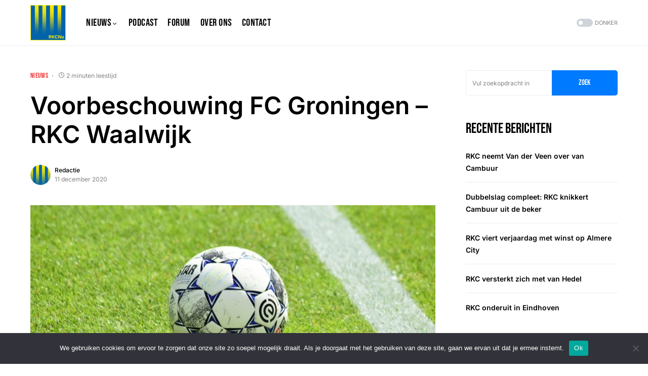

--- FILE ---
content_type: text/html; charset=utf-8
request_url: https://www.google.com/recaptcha/api2/aframe
body_size: 268
content:
<!DOCTYPE HTML><html><head><meta http-equiv="content-type" content="text/html; charset=UTF-8"></head><body><script nonce="OHCTyYUCSDMGXDCI5OYcnw">/** Anti-fraud and anti-abuse applications only. See google.com/recaptcha */ try{var clients={'sodar':'https://pagead2.googlesyndication.com/pagead/sodar?'};window.addEventListener("message",function(a){try{if(a.source===window.parent){var b=JSON.parse(a.data);var c=clients[b['id']];if(c){var d=document.createElement('img');d.src=c+b['params']+'&rc='+(localStorage.getItem("rc::a")?sessionStorage.getItem("rc::b"):"");window.document.body.appendChild(d);sessionStorage.setItem("rc::e",parseInt(sessionStorage.getItem("rc::e")||0)+1);localStorage.setItem("rc::h",'1766765238760');}}}catch(b){}});window.parent.postMessage("_grecaptcha_ready", "*");}catch(b){}</script></body></html>

--- FILE ---
content_type: text/css
request_url: https://rkcnu.nl/wp-content/uploads/wpforo/assets/colors.css?ver=2.4.5.cc179841aa14a4f41ee9e2757ce1c248
body_size: 14981
content:
/**
* @file: CSS Matrix
* @version: 1.0.0
* @theme: Classic
*/

/* wpForo Dynamic CSS Document */

#wpforo #wpforo-wrap *::selection{color: #000000; background: #43a6df;}
#wpforo #wpforo-wrap *::-moz-selection{color: #000000; background: #43a6df;}

#wpforo #wpforo-wrap { color: #333333; background: #ffffff }
#wpforo #wpforo-wrap .wpforo-subforum i{ color:#999999; }
#wpforo #wpforo-wrap #footer { background:#e6e6e6;}
#wpforo #wpforo-wrap .wpf-p-error { background-color: #e6e6e6; color: #333333; }
#wpforo #wpforo-wrap .wpf-res-menu { color: #ffffff; }
#wpforo #wpforo-wrap #wpforo-menu { background-color:#555555; }
#wpforo #wpforo-wrap #wpforo-menu li { border-right:#777777 1px solid; }
#wpforo #wpforo-wrap #wpforo-menu li a { color: #ffffff; }

#wpforo #wpforo-wrap .wpforo-active,
#wpforo #wpforo-wrap #wpforo-menu li:hover,
#wpforo #wpforo-wrap #wpforo-menu .current-menu-ancestor,
#wpforo #wpforo-wrap #wpforo-menu .current-menu-parent,
#wpforo #wpforo-wrap #wpforo-menu .current_page_item { background-color: #43a6df!important; }

#wpforo-load { color: #43a6df; }
#wpforo-load i{ color: #43a6df!important; }

#wpforo #wpforo-wrap .wpf-search input[type="text"]{ color: #555555; background: transparent; }
#wpforo #wpforo-wrap .wpf-search input[type="text"]:focus{ background: #f5f5f5; }
#wpforo #wpforo-wrap .wpf-search i{ color: #43a6df; }

#wpforo #wpforo-wrap .wpf-bar-right .wpf-alerts{color: #999999; border-right: 1px solid #777777; }
#wpforo #wpforo-wrap .wpf-bar-right .wpf-alerts i{color:#999999;text-shadow: 0 0 5px #000000;}
#wpforo #wpforo-wrap .wpf-bar-right .wpf-alerts i:hover{color: #cccccc;}
#wpforo #wpforo-wrap .wpf-bar-right .wpf-alerts.wpf-new i{color: #ff812d;}
#wpforo #wpforo-wrap .wpf-bar-right .wpf-alerts.wpf-new i:hover{text-shadow: 0 0 20px #000000;}
#wpforo #wpforo-wrap .wpf-bar-right .wpf-alerts-count{color: #ff812d; text-shadow: 0 0 5px #000000;}

#wpforo #wpf-widget-profile .wpf-widget-alerts, #wpf-widget-profile .wpf-widget-alerts{color: #999999; border-right: none; }
#wpforo #wpf-widget-profile .wpf-widget-alerts i, #wpf-widget-profile .wpf-widget-alerts i{color:#999999;}
#wpforo #wpf-widget-profile .wpf-widget-alerts i:hover, #wpf-widget-profile .wpf-widget-alerts i:hover{color: #cccccc;}
#wpforo #wpf-widget-profile .wpf-widget-alerts.wpf-new i, #wpf-widget-profile .wpf-widget-alerts.wpf-new i{color: #ff812d;}
#wpforo #wpf-widget-profile .wpf-widget-alerts.wpf-new i:hover, #wpf-widget-profile .wpf-widget-alerts.wpf-new i:hover{}
#wpforo #wpf-widget-profile .wpf-widget-alerts .wpf-alerts-count, #wpf-widget-profile .wpf-widget-alerts .wpf-alerts-count{color: #ff812d;}

#wpforo #wpforo-wrap .wpf-notifications{background: #EFEFEF; border-top: 2px solid #555555; border-bottom:5px solid #555555;}
#wpforo #wpforo-wrap .wpf-notifications .wpf-notification-head{color: #555555; border-bottom: 2px solid #ff812d;}
#wpforo #wpforo-wrap .wpf-notifications .wpf-notification-content{ color: #555555;}
#wpforo #wpforo-wrap .wpf-notifications .wpf-notification-content li{border-bottom: 1px solid #dfdfdf;}
#wpforo #wpforo-wrap .wpf-notifications .wpf-notification-content li .wpf-nleft i{color: #666666; text-shadow: 0 0 3px #cccccc;}
#wpforo #wpforo-wrap .wpf-notifications .wpf-notification-content .wpf-ndesc{color:#666666;}
#wpforo #wpforo-wrap .wpf-notifications .wpf-notification-content li:hover{background: #f5f5f5;}
#wpforo #wpforo-wrap .wpf-notifications .wpf-notification-content li:hover .wpf-nleft i{color: #ff812d;}

#wpf-widget-profile .wpf-notifications{background: #EFEFEF; border-top: 2px solid #555555; border-bottom:5px solid #555555;}
#wpf-widget-profile .wpf-notifications .wpf-notification-head{color: #555555; border-bottom: 2px solid #ff812d;}
#wpf-widget-profile .wpf-notifications .wpf-notification-content{ color: #555555;}
#wpf-widget-profile .wpf-notifications .wpf-notification-content li{border-bottom: 1px solid #dfdfdf;}
#wpf-widget-profile .wpf-notifications .wpf-notification-content li .wpf-nleft i{color: #666666; text-shadow: 0 0 3px #cccccc;}
#wpf-widget-profile .wpf-notifications .wpf-notification-content .wpf-ndesc{color:#666666;}
#wpf-widget-profile .wpf-notifications .wpf-notification-content li:hover{background: #f5f5f5;}
#wpf-widget-profile .wpf-notifications .wpf-notification-content li:hover .wpf-nleft i{color: #ff812d;}


#wpforo #wpforo-wrap #wpforo-poweredby{ background-color:#555555; color: #ffffff; }
#wpforo #wpforo-wrap #wpforo-poweredby a{ color: #ffffff; }
#wpforo #wpforo-wrap #wpforo-title{ color:#333333;}
#wpforo #wpforo-wrap #wpforo-description{color:#555555;border-bottom:1px solid #cccccc;}

#wpforo #wpforo-wrap a { color: #3f7796; }
#wpforo #wpforo-wrap a:visited { color: #3f7796; }
#wpforo #wpforo-wrap a:hover{ color: #659fbe;}
#wpforo #wpforo-wrap a:active { color: #659fbe; }

#wpforo #wpforo-wrap .wpflink { color: #3f7796; }
#wpforo #wpforo-wrap .wpflink:hover { color: #659fbe; }

#wpforo #wpforo-wrap pre { border:#e6e6e6 1px solid; background:#dff4ff; }

.wpfcl-a{ color:#659fbe!important; }
.wpfbg-a{ background-color:#659fbe!important; }
.wpfcl-b{ color:#43a6df!important; }
.wpfbg-b{ background-color:#43a6df!important; }
.wpfcl-0{ color:#999999!important; }
.wpfbg-0{ background-color:#999999!important; }
.wpfcl-1{ color:#555555!important; }
.wpfbg-1{ background-color:#555555!important; }
.wpfcl-2{ color:#777777!important; }
.wpfbg-2{ background-color:#777777!important; }
.wpfcl-3{ color:#ffffff!important; }
.wpfbg-3{ background-color:#ffffff!important; }
.wpfcl-4{ color:#72ccfc!important;}
.wpfbg-4{ background-color:#72ccfc!important; }
.wpfcl-5{ color:#ff812d!important; }
.wpfbg-5{ background-color:#ff812d!important; }
.wpfcl-6{ color:#0099cc!important; }
.wpfbg-6{ background-color:#0099cc!important; }
.wpfcl-7{ color:#e6e6e6!important; }
.wpfbg-7{ background-color:#e6e6e6!important; }
.wpfcl-8{ color:#4dca5c!important; }
.wpfbg-8{ background-color:#4dca5c!important; }
.wpfcl-9{ color:#f5f5f5!important; }
.wpfbg-9{ background-color:#f5f5f5!important; }

#wpforo #wpforo-wrap .author-rating {  border: 1px solid #e6e6e6; background: #f5f5f5; }
#wpforo #wpforo-wrap .wpf-author-nicename{ color:#777777;}
#wpforo #wpforo-wrap .wpforo-admin-note{ border: 1px solid #e6e6e6; background: #ffffff; }

#wpforo #wpforo-wrap .wpf-breadcrumb .wpf-root{ border-left:1px solid #666666; }
#wpforo #wpforo-wrap .wpf-breadcrumb a.wpf-end { background: transparent!important; }
#wpforo #wpforo-wrap .wpf-breadcrumb a.wpf-end:hover{ background: transparent!important; }
#wpforo #wpforo-wrap .wpf-breadcrumb a { color:#666666;}
#wpforo #wpforo-wrap .wpf-breadcrumb div:hover{ background:#f5f5f5; }
#wpforo #wpforo-wrap .wpf-breadcrumb div:hover:after { background:#f5f5f5; }
#wpforo #wpforo-wrap .wpf-breadcrumb div.active{ background:#f5f5f5; color:#4a8eb3; }
#wpforo #wpforo-wrap .wpf-breadcrumb div.active:after { background:#f5f5f5; }
#wpforo #wpforo-wrap .wpf-breadcrumb div:after { background: #ffffff; }
#wpforo #wpforo-wrap .wpf-breadcrumb div.active:after { background: #f5f5f5; }

#wpforo #wpforo-wrap .wpforo-post .wpforo-post-content img,
#wpforo #wpforo-wrap .wpforo-revision-body img{ border:#e6e6e6 1px solid; background:#ffffff; }
#wpforo #wpforo-wrap .wpforo-post blockquote,
#wpforo #wpforo-wrap .wpforo-revision-body blockquote{ border:#999999 1px dotted; background:#e6e6e6; }
#wpforo #wpforo-wrap .wpforo-post .wpforo-post-code,
#wpforo #wpforo-wrap .wpforo-revision-body .wpforo-post-code{ border:#e6e6e6 1px solid; background:#e6e6e6; }
#wpforo #wpforo-wrap .wpforo-post code,
#wpforo #wpforo-wrap .wpforo-revision-body code{ border:#e6e6e6 1px solid; background:#e6e6e6; }
#wpforo #wpforo-wrap .wpforo-post .wpforo-post-code-title,
#wpforo #wpforo-wrap .wpforo-post .wpforo-post-code-title{ border-bottom:#e6e6e6 1px solid;}
#wpforo #wpforo-wrap .wpforo-post .wpforo-post-attachments{ border:#ffffff 1px dotted; }
#wpforo #wpforo-wrap .wpforo-post .wpforo-post-attachments img{border:#e6e6e6 2px solid; background:#ffffff; }
#wpforo #wpforo-wrap .wpforo-post .wpforo-post-signature{ border-top:#659fbe 1px dotted; color:#777777;}
#wpforo #wpforo-wrap .wpforo-post .wpforo-membertoggle i{ color:#3f7796;}
#wpforo #wpforo-wrap .wpf-mod-message{color:#ff812d}

#wpforo #wpforo-wrap .wpforo-topic-badges{ background-color:#f5f5f5; }
#wpforo #wpforo-wrap .wpf-unread-forum .wpforo-forum-icon i,
#wpforo #wpforo-wrap .wpforo-subforum .wpf-unread-forum i{ color:#659fbe!important;}

#wpforo #wpforo-wrap .wpf-post-starter{background: #ffffff; border: 1px solid #e6e6e6; color: #3f7796;}

#wpforo #wpforo-wrap .wpfl-1 .wpforo-category{ background-color: #43a6df; border-bottom:#cccccc 1px solid; }
#wpforo #wpforo-wrap .wpfl-1 .cat-title{ color:#ffffff; }
#wpforo #wpforo-wrap .wpfl-1 .cat-stat-posts { color:#ffffff; }
#wpforo #wpforo-wrap .wpfl-1 .cat-stat-topics {color:#ffffff; }
#wpforo #wpforo-wrap .wpfl-1 .forum-wrap{ border-top:#cccccc 1px solid; }
#wpforo #wpforo-wrap .wpfl-1 .wpforo-forum{ background-color:#f5f5f5; }
#wpforo #wpforo-wrap .wpfl-1 .wpforo-forum-description{color:#777777; }
#wpforo #wpforo-wrap .wpfl-1 .wpforo-subforum{ border-top:#dadada 1px dotted; }
#wpforo #wpforo-wrap .wpfl-1 .wpforo-forum-footer{ color:#999999; }
#wpforo #wpforo-wrap .wpfl-1 .wpforo-last-topics{ background-color:#ffffff; }
#wpforo #wpforo-wrap .wpfl-1 .wpforo-last-topics-tab{ color:#555555; }
#wpforo #wpforo-wrap .wpfl-1 .wpforo-last-topics-list{ color:#555555; border-bottom:#cccccc 0 solid; }

	#wpforo #wpforo-wrap .wpfl-1 .wpforo-topic-head{ background-color: #43a6df; border-bottom:#cccccc 1px solid; }
	#wpforo #wpforo-wrap .wpfl-1 .head-title{ color:#ffffff; }
	#wpforo #wpforo-wrap .wpfl-1 .head-stat-posts { color:#ffffff; }
	#wpforo #wpforo-wrap .wpfl-1 .head-stat-views { color:#ffffff; }
	#wpforo #wpforo-wrap .wpfl-1 .topic-wrap{ border-top:#cccccc 1px solid; }
	#wpforo #wpforo-wrap .wpfl-1 .wpforo-topic{ background-color:#f5f5f5; }
	#wpforo #wpforo-wrap .wpfl-1 .wpforo-topic-info{ color:#555555; }
	#wpforo #wpforo-wrap .wpfl-1 .wpforo-topic-stat-posts{ color:#555555; }
	#wpforo #wpforo-wrap .wpfl-1 .wpforo-topic-stat-views{ color:#555555; }
	#wpforo #wpforo-wrap .wpfl-1 .wpforo-last-posts{ background-color:#ffffff; }
	#wpforo #wpforo-wrap .wpfl-1 .wpforo-last-posts-tab{ color:#555555; }
	#wpforo #wpforo-wrap .wpfl-1 .wpforo-last-posts-list{ color:#555555; border-bottom:#cccccc 0 solid; }

		#wpforo #wpforo-wrap .wpfl-1 .post-wrap{ border-top:none; border-bottom:#e6e6e6 3px solid; }
		#wpforo #wpforo-wrap .wpfl-1 .wpforo-post-head{ background-color: #43a6df; border-bottom:#cccccc 1px solid; }
		#wpforo #wpforo-wrap .wpfl-1 .wpforo-post{ background-color:#f5f5f5; }
		#wpforo #wpforo-wrap .wpfl-1 .wpforo-post .wpf-right .wpforo-post-content-top{ border-bottom:1px solid #e6e6e6; }
		#wpforo #wpforo-wrap .wpfl-1 .wpforo-post .wpf-left .avatar{ background:#ffffff; border:#e6e6e6 2px solid; }
		#wpforo #wpforo-wrap .wpfl-1 .wpforo-post .wpf-left .author-rating{ border:1px solid #e6e6e6; background:#f5f5f5; }
		#wpforo #wpforo-wrap .wpfl-1 .wpforo-post .bottom { border-top:#e6e6e6 1px solid; }
		#wpforo #wpforo-wrap .wpfl-1 .wpforo-post .bottom .reacted-users a{ color:#ff812d; }

#wpforo #wpforo-wrap .wpfl-2 .wpforo-category{ background-color: #43a6df; border-bottom:#cccccc 1px solid; }
#wpforo #wpforo-wrap .wpfl-2 .cat-title{ color:#ffffff; }
#wpforo #wpforo-wrap .wpfl-2 .cat-lastpostinfo{ color:#ffffff; }
#wpforo #wpforo-wrap .wpfl-2 .forum-wrap{ border-top:#cccccc 1px solid; }
#wpforo #wpforo-wrap .wpfl-2 .wpforo-forum{ background-color:#f5f5f5;}
#wpforo #wpforo-wrap .wpfl-2 .wpforo-forum-icon{ color:#555555; }
#wpforo #wpforo-wrap .wpfl-2 .wpforo-forum-info{ color:#555555; }
#wpforo #wpforo-wrap .wpfl-2 .wpforo-subforum{  border-top:#dadada 1px dotted;}
#wpforo #wpforo-wrap .wpfl-2 .wpforo-forum-stat{ color:#ff812d; }
#wpforo #wpforo-wrap .wpfl-2 .wpforo-last-post{ color:#555555; }
#wpforo #wpforo-wrap .wpfl-2 .wpforo-last-post-avatar{ color:#555555 }
#wpforo #wpforo-wrap .wpfl-2 .wpforo-last-post-avatar img{ background:#ffffff; border:1px solid #cccccc; }

	#wpforo #wpforo-wrap .wpfl-2 .wpforo-topic-head{ background-color: #43a6df; border-bottom:#cccccc 1px solid; }
	#wpforo #wpforo-wrap .wpfl-2 .head-title{ color:#ffffff;}
	#wpforo #wpforo-wrap .wpfl-2 .head-stat-posts { color:#ffffff; }
	#wpforo #wpforo-wrap .wpfl-2 .head-stat-views { color:#ffffff; }
	#wpforo #wpforo-wrap .wpfl-2 .head-stat-lastpost { color:#ffffff; }
	#wpforo #wpforo-wrap .wpfl-2 .topic-wrap{ border-top:#cccccc 1px solid; }
	#wpforo #wpforo-wrap .wpfl-2 .wpforo-topic{ background-color:#f5f5f5; }
	#wpforo #wpforo-wrap .wpfl-2 .wpforo-topic-avatar{color:#555555; }
	#wpforo #wpforo-wrap .wpfl-2 .wpforo-topic-avatar img{ background:#ffffff; border:1px solid #cccccc; }
	#wpforo #wpforo-wrap .wpfl-2 .wpforo-topic-info{ color:#555555; }
	#wpforo #wpforo-wrap .wpfl-2 .wpforo-topic-stat-posts{ color:#555555;}
	#wpforo #wpforo-wrap .wpfl-2 .wpforo-topic-stat-views{ color:#555555;}
	#wpforo #wpforo-wrap .wpfl-2 .wpforo-topic-stat-lastpost{ color:#555555;}

		#wpforo #wpforo-wrap .wpfl-2 .post-wrap{ border-top:#e6e6e6 1px solid;  }
		#wpforo #wpforo-wrap .wpfl-2 .wpforo-post-head{ background-color: #43a6df; border-bottom:#cccccc 1px solid; }
		#wpforo #wpforo-wrap .wpfl-2 .wpforo-post{ background-color:#ffffff; }
		#wpforo #wpforo-wrap .wpfl-2 .wpforo-post .wpf-right{ background:#f5f5f5; }
		#wpforo #wpforo-wrap .wpfl-2 .wpforo-post .wpf-right .wpforo-post-content-bottom{ border-top:#ffffff 1px solid; background:#ffffff; }
		#wpforo #wpforo-wrap .wpfl-2 .wpforo-post .wpf-left .avatar{ background:#ffffff; border:#e6e6e6 2px solid; }
		#wpforo #wpforo-wrap .wpfl-2 .wpforo-post .wpf-right .wpforo-post-content-bottom .cbleft a{color:#ff812d;}

#wpforo #wpforo-wrap .wpfl-3 .wpforo-category{ background-color: #43a6df;border-bottom:#cccccc 1px solid; }
#wpforo #wpforo-wrap .wpfl-3 .cat-title{ color:#ffffff; }
#wpforo #wpforo-wrap .wpfl-3 .cat-stat-posts { color:#ffffff; }
#wpforo #wpforo-wrap .wpfl-3 .cat-stat-answers { color:#ffffff; }
#wpforo #wpforo-wrap .wpfl-3 .cat-stat-questions { color:#ffffff; }
#wpforo #wpforo-wrap .wpfl-3 .forum-wrap{ border-top:#cccccc 1px solid; }
#wpforo #wpforo-wrap .wpfl-3 .wpforo-forum{ background-color:#f5f5f5; }
#wpforo #wpforo-wrap .wpfl-3 .wpforo-forum-icon{ color:#555555; }
#wpforo #wpforo-wrap .wpfl-3 .wpforo-forum-info{ color:#555555; }
#wpforo #wpforo-wrap .wpfl-3 .wpforo-subforum{ border-top:#dadada 1px dotted; }
#wpforo #wpforo-wrap .wpfl-3 .wpforo-forum-footer{ color:#999999; }
#wpforo #wpforo-wrap .wpfl-3 .wpforo-forum-stat-posts{color:#555555;}
#wpforo #wpforo-wrap .wpfl-3 .wpforo-forum-stat-answers{ color:#555555; }
#wpforo #wpforo-wrap .wpfl-3 .wpforo-forum-stat-questions{color:#555555;}
#wpforo #wpforo-wrap .wpfl-3 .wpforo-last-topics{ background-color:#ffffff; }
#wpforo #wpforo-wrap .wpfl-3 .wpforo-last-topics-tab{ color:#555555; }
#wpforo #wpforo-wrap .wpfl-3 .wpforo-last-topics-list{ color:#555555; border-bottom:#cccccc 0 solid; }
#wpforo #wpforo-wrap .wpfl-3 .wpforo-last-topic-posts{ background:#f5f5f5; }
#wpforo #wpforo-wrap .wpfl-3 .wpforo-last-topic .votes{ background:#f5f5f5; }
#wpforo #wpforo-wrap .wpfl-3 .wpforo-last-topic .answers{ background:#f5f5f5;  }
#wpforo #wpforo-wrap .wpfl-3 .wpforo-last-topic .views{background:#f5f5f5; }

	#wpforo #wpforo-wrap .wpfl-3 .wpforo-topic-head{ background-color: #43a6df; border-bottom:#cccccc 2px solid; }
	#wpforo #wpforo-wrap .wpfl-3 .head-title{ color:#ffffff; }
	#wpforo #wpforo-wrap .wpfl-3 .head-stat-posts { color:#ffffff; }
	#wpforo #wpforo-wrap .wpfl-3 .head-stat-lastpost { color:#ffffff; }
	#wpforo #wpforo-wrap .wpfl-3 .topic-wrap{ border-top:#ffffff 1px solid; border-bottom:#e6e6e6 1px solid; }
	#wpforo #wpforo-wrap .wpfl-3 .wpforo-topic{ background-color:#f5f5f5; }
	#wpforo #wpforo-wrap .wpfl-3 .wpforo-topic-avatar{ color:#555555; }
	#wpforo #wpforo-wrap .wpfl-3 .wpforo-topic-avatar img{ background:#ffffff; border:1px solid #cccccc; }
	#wpforo #wpforo-wrap .wpfl-3 .wpforo-topic-info{ color:#555555; }
	#wpforo #wpforo-wrap .wpfl-3 .wpforo-topic-stat-lastpost{ color:#555555; }
	#wpforo #wpforo-wrap .wpfl-3 .wpforo-topic-status .votes{ background:#f5f5f5; }
	#wpforo #wpforo-wrap .wpfl-3 .wpforo-topic-status .answers{ background:#f5f5f5; }
	#wpforo #wpforo-wrap .wpfl-3 .wpforo-topic .views{ background:#f5f5f5; }
	#wpforo #wpforo-wrap .wpfl-3 .wpforo-topic .count{border-right:1px solid #e6e6e6; border-top:1px solid #e6e6e6;border-left:1px solid #e6e6e6;}
	#wpforo #wpforo-wrap .wpfl-3 .wpforo-topic .wpforo-label{border-right:1px solid #e6e6e6; border-bottom:1px solid #e6e6e6;border-left:1px solid #e6e6e6;}

		#wpforo #wpforo-wrap .wpfl-3 .post-wrap{ border-top:#e6e6e6 1px solid;  }
		#wpforo #wpforo-wrap .wpfl-3 .wpforo-post-head{ background-color: #43a6df; border-bottom:#cccccc 1px solid; }
		#wpforo #wpforo-wrap .wpfl-3 .wpforo-post{ background-color:#ffffff; }
		#wpforo #wpforo-wrap .wpfl-3 .wpforo-tags{ background-color:#f5f5f5; }
		#wpforo #wpforo-wrap .wpfl-3 .wpforo-post .wpf-left .wpf-toggle-answer{ color:#00a636; }
		#wpforo #wpforo-wrap .wpfl-3 .wpforo-post .wpf-left .wpf-toggle-not-answer{ color:#999999!important; }
		#wpforo #wpforo-wrap .wpfl-3 .wpforo-post .wpf-right{ background:#f5f5f5; }
		#wpforo #wpforo-wrap .wpfl-3 .wpforo-post .wpf-right .wpforo-post-content-top{ border-bottom:1px dotted #e6e6e6; }
		#wpforo #wpforo-wrap .wpfl-3 .wpforo-post .wpf-right .wpforo-post-tool-bar{ border-top:1px dotted #e6e6e6; }
		#wpforo #wpforo-wrap .wpfl-3 .wpforo-post .wpf-right .wpforo-post-signature-content{ border-top:#659fbe 1px dotted; }
		#wpforo #wpforo-wrap .wpfl-3 .wpforo-post .wpf-right .wpforo-post-author-data-content{ border:#ffffff 1px solid; background:#dff4ff;}
		#wpforo #wpforo-wrap .wpfl-3 .wpforo-post .wpf-right .wpforo-post-author-data .avatar{ background:#ffffff;  border:1px solid #cccccc; }
		#wpforo #wpforo-wrap .wpfl-3 .wpforo-comment{ background-color:#ffffff; }
		#wpforo #wpforo-wrap .wpfl-3 .wpforo-comment .wpf-right{  background:#f5f5f5; }


#wpforo #wpforo-wrap .wpfl-4 .wpforo-category{ background-color: #43a6df; border-bottom:#cccccc 1px solid; }
#wpforo #wpforo-wrap .wpfl-4 .cat-title{ color:#ffffff; }
#wpforo #wpforo-wrap .wpfl-4 .wpforo-post-head{ background-color: #43a6df; border-bottom:#cccccc 1px solid; }
#wpforo #wpforo-wrap .wpfl-4 .wpforo-post .wpf-right .wpforo-post-content-top{ border-bottom:1px solid #e6e6e6; }
#wpforo #wpforo-wrap .wpfl-4 .wpforo-post .wpf-left .avatar{ background:#ffffff; border:#e6e6e6 1px solid; }
#wpforo #wpforo-wrap .wpfl-4 .wpforo-post .wpf-left .author-rating{ border:1px solid #e6e6e6; background:#f5f5f5; }
#wpforo #wpforo-wrap .wpfl-4 .wpforo-post .bottom { border-top:#e6e6e6 1px solid; }
#wpforo #wpforo-wrap .wpfl-4 .wpforo-post .bottom .reacted-users a{ color:#ff812d; }
#wpforo #wpforo-wrap .wpf-circle{box-shadow: 0 0 1px #999999; }
#wpforo #wpforo-wrap .wpfl-4 .wpf-head-bar {background: #f5f5f5;border-top: #cccccc 1px solid;border-bottom: 1px solid #dadada;}
#wpforo #wpforo-wrap .wpfl-4 .wpf-load-threads .wpf-newest,
#wpforo #wpforo-wrap .wpfl-4 .wpf-load-threads .wpf-hottest,
#wpforo #wpforo-wrap .wpfl-4 .wpf-load-threads .wpf-solved,
#wpforo #wpforo-wrap .wpfl-4 .wpf-load-threads .wpf-unsolved{color:#777777;}
#wpforo #wpforo-wrap .wpfl-4 .wpf-load-threads .wpf-newest:hover{color:#0099cc;}
#wpforo #wpforo-wrap .wpfl-4 .wpf-load-threads .wpf-hottest:hover{color:#ff812d;}
#wpforo #wpforo-wrap .wpfl-4 .wpf-load-threads .wpf-solved:hover{color:#00a636;}
#wpforo #wpforo-wrap .wpfl-4 .wpf-load-threads .wpf-unsolved:hover{color:#777777;}
#wpforo #wpforo-wrap .wpfl-4 .wpf-load-threads .wpf-newest:hover,#wpforo #wpforo-wrap .wpfl-4 .wpf-load-threads .wpf-newest.wpf-active{border-color:#0099cc;color:#0099cc;}
#wpforo #wpforo-wrap .wpfl-4 .wpf-load-threads .wpf-hottest:hover,#wpforo #wpforo-wrap .wpfl-4 .wpf-load-threads .wpf-hottest.wpf-active{border-color:#ff812d;color:#ff812d;}
#wpforo #wpforo-wrap .wpfl-4 .wpf-load-threads .wpf-solved:hover,#wpforo #wpforo-wrap .wpfl-4 .wpf-load-threads .wpf-solved.wpf-active{border-color:#00a636;color:#00a636;}
#wpforo #wpforo-wrap .wpfl-4 .wpf-load-threads .wpf-unsolved:hover,#wpforo #wpforo-wrap .wpfl-4 .wpf-load-threads .wpf-unsolved.wpf-active{border-color:#777777;color:#777777;}
#wpforo #wpforo-wrap .wpfl-4 .wpf-forums{color: #43a6df;}
#wpforo #wpforo-wrap .wpfl-4 .wpf-cat-forum-list .wpf-forum-item{background-color: #f5f5f5; border-bottom: 1px solid #dadada;}
#wpforo #wpforo-wrap .wpfl-4 .wpf-cat-forum-list .wpf-forum-item:nth-child(even){ border-left: 3px solid #ffffff;}
#wpforo #wpforo-wrap .wpfl-4 .wpf-cat-forum-list .wpf-forum-item a{color: #555555;}
#wpforo #wpforo-wrap .wpfl-4 .wpf-cat-forum-list .wpf-forum-item a:hover{color: #659fbe;}

    #wpforo #wpforo-wrap .wpfl-4 .wpf-threads .wpf-thread{ border-bottom: 1px solid #cccccc; }
    #wpforo #wpforo-wrap .wpfl-4 .wpf-threads-head{ border-bottom: 1px solid #cccccc;}
    #wpforo #wpforo-wrap .wpfl-4 .wpf-threads-label{border-bottom:1px dashed #999999; color: #666666;}
    #wpforo #wpforo-wrap .wpfl-4 .wpf-threads-head .wpf-head-box{ color: #666666;}
    #wpforo #wpforo-wrap .wpfl-4 .wpf-thread-body {color:#555555;}
    #wpforo #wpforo-wrap .wpfl-4 .wpf-threads .wpforo-tags .wpf-tags-text i{color: #999999;}
    #wpforo #wpforo-wrap .wpfl-4 .wpf-threads .wpforo-tags tag a{color: #777777;}
    #wpforo #wpforo-wrap .wpfl-4 .wpf-threads .wpforo-tags tag a:hover{color: #659fbe;}
    #wpforo #wpforo-wrap .wpfl-4 .wpf-thread-users a img{background-color: #ffffff;}
    #wpforo #wpforo-wrap .wpft-topic .wpfl-4 .wpf-threads-head{ background: #43a6df; color: #ffffff; border-bottom: 2px solid #cccccc; }
    #wpforo #wpforo-wrap .wpft-topic .wpfl-4 .wpf-threads-head .wpf-head-box{color: #ffffff;}
    #wpforo #wpforo-wrap .wpft-topic .wpfl-4 .wpf-thread{background-color: #f5f5f5;}

        #wpforo #wpforo-wrap .wpfl-4 .wpforo-topic-meta .wpforo-tags .wpf-tags-title i{color: #777777;}
        #wpforo #wpforo-wrap .wpfl-4 .wpf-parent-post .wpf-left .wpf-author-posts{color: #777777;}
        #wpforo #wpforo-wrap .wpfl-4 .wpf-parent-post .wpf-right .wpf-content-head-top{ border-bottom: 1px dashed #cccccc;}
        #wpforo #wpforo-wrap .wpfl-4 .wpf-parent-post .wpf-right .wpf-content-head-top .wpf-post-date{color:#999999;}
        #wpforo #wpforo-wrap .wpfl-4 .wpf-parent-post .wpf-right .wpf-content-head-bottom .wpf-author{color:#999999;}
        #wpforo #wpforo-wrap .wpfl-4 .wpf-parent-post .wpf-right .wpf-content{ background: #f5f5f5;}
        #wpforo #wpforo-wrap .wpfl-4 .wpf-content-foot{ background: #f5f5f5; border-top: #dadada 1px solid;}
        #wpforo #wpforo-wrap .wpfl-4 .wpf-content-foot .wpf-reaction-wrap .wpf-like-count{color: #777777;}
        #wpforo #wpforo-wrap .wpfl-4 .wpf-content-foot .wpf-reply .wpf-action{background: #E6E6E6;}
        #wpforo #wpforo-wrap .wpfl-4 .wpf-content-foot .wpf-reply:hover .wpf-action{color: #ffffff; background: #659fbe;}
        #wpforo #wpforo-wrap .wpfl-4 .wpf-content-foot .wpf-buttons:hover .wpf-action{color: #999999;}
        #wpforo #wpforo-wrap .wpfl-4 .wpf-content-foot .wpf-buttons .wpf-action{ color: #cccccc; }
        #wpforo #wpforo-wrap .wpfl-4 .wpf-content-foot .wpf-buttons .wpf-action:hover{ color: #3f7796;}
        #wpforo #wpforo-wrap .wpfl-4 .wpf-content-foot .wpf-buttons .wpf-action.wpforo-public i,
        #wpforo #wpforo-wrap .wpfl-4 .wpf-content-foot .wpf-buttons .wpf-action.wpforo-public i{color: #659fbe;}
        #wpforo #wpforo-wrap .wpfl-4 .wpf-content-foot .wpf-buttons .wpf-action.wpforo-open i,
        #wpforo #wpforo-wrap .wpfl-4 .wpf-content-foot .wpf-buttons .wpf-action.wpforo-open i{color: #659fbe;}
        #wpforo #wpforo-wrap .wpfl-4 .wpf-content-foot .wpf-buttons .wpf-action.wpforo-approve i,
        #wpforo #wpforo-wrap .wpfl-4 .wpf-content-foot .wpf-buttons .wpf-action.wpforo-approve i{color: #659fbe;}
        #wpforo #wpforo-wrap .wpfl-4 .wpf-content-foot .wpf-buttons .wpf-action.wpforo-unsolved i,
        #wpforo #wpforo-wrap .wpfl-4 .wpf-content-foot .wpf-buttons .wpf-action.wpforo-unsticky i{color: #659fbe;}
        #wpforo #wpforo-wrap .wpfl-4 .wpf-content-foot .wpf-buttons .wpf-action.wpforo-unsolved i:hover,
        #wpforo #wpforo-wrap .wpfl-4 .wpf-content-foot .wpf-buttons .wpf-action.wpforo-unsticky i:hover{ color: #3f7796;}

        #wpforo #wpforo-wrap .wpfl-4 .wpf-post-replies-bar{color: #777777;}
        #wpforo #wpforo-wrap .wpfl-4 .wpf-post-replies-bar .wpf-post-replies-info{color: #43a6df;}
        #wpforo #wpforo-wrap .wpfl-4 .wpf-post-replies-bar .wpf-prsep{border-bottom: 1px dashed #999999;}
        #wpforo #wpforo-wrap .wpfl-4 .wpf-post-replies-bar .wpforo-ttgg i{color: #999999;}
        #wpforo #wpforo-wrap .wpfl-4 .wpf-child-post .wpf-reply-head .wpf-author-avatar .avatar{background: #ffffff; border: 1px solid #dadada;}
        #wpforo #wpforo-wrap .wpfl-4 .wpf-child-post .wpf-reply-head .wpf-author .wpforo-memberinfo{color: #777777;}
        #wpforo #wpforo-wrap .wpfl-4 .wpf-child-post .wpf-reply-head .wpf-post-date{color:#999999;}
        #wpforo #wpforo-wrap .wpfl-4 .wpf-child-post .wpf-reply-content{border: 1px solid #dadada; background-color: #FAFAFA;}
        #wpforo #wpforo-wrap .wpfl-4 .wpf-child-post .wpf-reply-content .wpf-reply-tree{border-bottom: 1px dashed #cccccc;}
        #wpforo #wpforo-wrap .wpfl-4 .wpf-child-post .wpf-reply-content .wpf-reply-tree i{color: #999999;}
        #wpforo #wpforo-wrap .wpfl-4 .wpf-child-post .wpf-reply-content .wpf-reply-tree .wpf-tree-item em{color: #777777;}
        #wpforo #wpforo-wrap .wpfl-4 .wpf-child-post .wpf-reply-content .wpf-reply-tree .wpf-tree-item.wpf-starter .avatar{background: #ffffff; border: 1px solid #43a6df;}
        #wpforo #wpforo-wrap .wpfl-4 .wpf-child-post .wpf-content-foot{border-top: #dadada 1px solid;}
        #wpforo #wpforo-wrap .wpfl-4 .wpforo-post .wpforo-post-footer {background: #f5f5f5;}
        #wpforo #wpforo-wrap .wpfl-4 .wpforo-post .wpforo-post-footer .reacted-users:not(:empty){ border-top: 1px dashed #cccccc;}
        #wpforo #wpforo-wrap .wpfl-4 .wpforo-post .wpforo-post-footer .reacted-users a{ color:#ff812d; }
        #wpforo #wpforo-wrap .wpfl-4 .wpf-replies-sep{border-bottom: 1px solid #cccccc; color: #999999;}


#wpforo #wpforo-wrap .wpforo-profile-wrap .wpf-profile-plugin-menu .wpf-pp-menu .wpf-pp-menu-item{background:#ffffff; color: #777777; }
#wpforo #wpforo-wrap .wpforo-profile-wrap .wpf-profile-plugin-menu .wpf-pp-menu .wpf-pp-menu-item:hover{background:#ffffff; color: #43a6df;}
#wpforo #wpforo-wrap .wpforo-profile-wrap .wpf-profile-plugin-menu #wpf-pp-forum-menu .wpf-pp-menu-item{color:#43a6df; border-right:1px solid #43a6df;}
#wpforo #wpforo-wrap .wpf-profile-section{color: #666666;}
#wpforo #wpforo-wrap .wpf-profile-section .wpf-profile-section-head{border-bottom:1px solid #dadada;}
#wpforo #wpforo-wrap .wpforo-profile-wrap .wpforo-profile-label{ border-bottom:#ffffff 1px solid; }
#wpforo #wpforo-wrap .wpforo-profile-wrap .wpforo-profile-field{ border-bottom:#ffffff 1px solid; }
#wpforo #wpforo-wrap .wpforo-profile-wrap .wpforo-profile-field input[type="file"],
#wpforo #wpforo-wrap .wpforo-profile-wrap .wpforo-profile-field input[type="password"],
#wpforo #wpforo-wrap .wpforo-profile-wrap .wpforo-profile-field input[type="text"],
#wpforo #wpforo-wrap .wpforo-profile-wrap .wpforo-profile-field select,
#wpforo #wpforo-wrap .wpforo-profile-wrap .wpforo-profile-field textarea { color:#555555; }
#wpforo #wpforo-wrap .wpforo-profile-wrap .h-left{  }
#wpforo #wpforo-wrap .wpforo-profile-wrap .profile-display-name{ color:#3f7796; }
#wpforo #wpforo-wrap .wpforo-profile-wrap .profile-stat-data{ color:#3f7796; }
#wpforo #wpforo-wrap .wpforo-profile-wrap .profile-stat-data-item{ color:#3f7796;}
#wpforo #wpforo-wrap .wpforo-profile-wrap .profile-rating-bar-wrap{background:#ffffff;}
#wpforo #wpforo-wrap .wpforo-profile-wrap .profile-rating-bar-wrap .rating-bar-cell{color:#ffffff;}

#wpforo #wpforo-wrap .wpforo-profile-wrap .h-bottom{ border-bottom: 2px solid #e6e6e6;}
#wpforo #wpforo-wrap .wpforo-profile-wrap .h-bottom .wpf-profile-menu:hover{ background: #f5f5f5; color:#555555;}
#wpforo #wpforo-wrap .wpforo-profile-wrap .h-bottom .wpf-profile-menu{ border-right:#ffffff 1px solid; }

#wpforo #wpforo-wrap .wpforo-profile-head .wpforo-active,
#wpforo #wpforo-wrap .wpforo-profile-head #wpforo-menu a:hover,
#wpforo #wpforo-wrap .wpforo-profile-head #wpforo-menu .current-menu-ancestor,
#wpforo #wpforo-wrap .wpforo-profile-head #wpforo-menu .current-menu-parent,
#wpforo #wpforo-wrap .wpforo-profile-head #wpforo-menu .current_page_item { background-color: #f5f5f5!important; color:#555555!important;}

#wpforo #wpforo-wrap .wpforo-profile-wrap .h-left .avatar{ background-color:#ffffff; border: 2px solid #cccccc; }
#wpforo #wpforo-wrap .wpforo-profile-wrap .wpf-username{ color:#0099cc; }
#wpforo #wpforo-wrap .wpforo-profile-wrap .h-header .wpfy {background-color:#ffffff;}
#wpforo #wpforo-wrap .wpforo-profile-wrap .wpforo-profile-home .wpf-field-name-about .wpf-label-wrap{border-bottom:1px dotted #cccccc;}
#wpforo #wpforo-wrap .wpforo-profile-wrap .wpforo-profile-home .wpf-field{ border-bottom: 1px solid #e6e6e6;}

#wpforo #wpforo-wrap .wpforo-activity-content .activity-icon{ border-right:2px solid #ffffff; }
#wpforo #wpforo-wrap .wpforo-sbn-content .sbn-icon{ border-right:2px solid #ffffff; }
#wpforo #wpforo-wrap .wpforo-sbn-content .wpf-sbs-bulk-options{background: #ffffff; border: 1px solid #dadada; border-left: 1px solid #dadada; }
#wpforo #wpforo-wrap .wpforo-sbn-content .wpf-sbs-bulk-options ul li{border-bottom: 1px dotted #cccccc;}
#wpforo #wpforo-wrap .wpforo-sbn-content .wpf-sbs-bulk-options .wpf-sbs-cat{background: #f5f5f5;}
#wpforo #wpforo-wrap .wpforo-sbn-content .wpf-sbs-bulk div{border-bottom: 1px dotted #999999;}
#wpforo #wpforo-wrap .wpforo-sbn-content .wpf-sbs-bulk-options .wpf-sbs-checkbox{color: #555555;}


#wpforo #wpforo-wrap input[type="text"], #wpforo #wpforo-wrap input[type="password"], #wpforo #wpforo-wrap input[type="email"], #wpforo #wpforo-wrap textarea, #wpforo #wpforo-wrap select { border: 1px solid #dadada; color: #777777; box-shadow: inset 0 1px 4px #e6e6e6; -moz-box-shadow: inset 0 1px 4px #e6e6e6; -webkit-box-shadow: inset 0 1px 4px #e6e6e6; }
#wpforo #wpforo-wrap input[type="submit"], #wpforo #wpforo-wrap input[type="reset"], #wpforo #wpforo-wrap input[type="button"], #wpforo-dialog input[type="submit"], #wpforo-dialog input[type="reset"], #wpforo-dialog input[type="button"]{ background:#43a6df; color:#ffffff; border: 1px solid #0099cc; }
#wpforo #wpforo-wrap input[type="submit"]:hover,#wpforo #wpforo-wrap input[type="reset"]:hover{ background:#0099cc; }
#wpforo #wpforo-wrap input[type="button"]:hover{ background:#0099cc; }
#wpforo #wpforo-wrap .wpf-button, .wpf-button{ background:#43a6df; color:#ffffff!important; border: 1px solid #0099cc; }
#wpforo #wpforo-wrap .wpf-button:hover, .wpf-button:hover{ background:#0099cc; }
#wpforo #wpforo-wrap .wpf-button-secondary, .wpf-button-secondary{background: #FEFEFE !important; color: #333333 !important; border: 1px solid #CCCCCC !important;}
#wpforo #wpforo-wrap .wpf-button-secondary:hover, .wpf-button-secondary:hover{background: #FFFFFF !important;}

#wpforo #wpforo-wrap .wpf-topic-create{ border: solid #dadada 1px; background-color:  #f5f5f5 ;}
#wpforo #wpforo-wrap .wpf-topic-create .wp-editor-tools{ border-bottom:1px #dadada solid; }
#wpforo #wpforo-wrap .wpf-topic-create .wp-editor-tabs a.switch-tmce{ border: 1px #dadada solid; }
#wpforo #wpforo-wrap .wpf-topic-create .wp-editor-tabs a.switch-html{ border: 1px #dadada solid; }
#wpforo #wpforo-wrap .wpf-topic-create .quicktags-toolbar input[type="button"] { background:#43a6df; color:#ffffff; }
#wpforo #wpforo-wrap .wpf-topic-create .quicktags-toolbar input[type="button"]:hover{ background:#0099cc!important; }

#wpforo #wpforo-wrap .wpf-post-create { border: solid #dadada 1px;  background-color:  #f5f5f5 ;}
#wpforo #wpforo-wrap .wpf-post-create .wp-editor-tools{ border-bottom:1px #dadada solid; }
#wpforo #wpforo-wrap .wpf-post-create .wp-editor-tabs a.switch-tmce{ border: 1px #dadada solid; }
#wpforo #wpforo-wrap .wpf-post-create .wp-editor-tabs a.switch-html{ border: 1px #dadada solid; }
#wpforo #wpforo-wrap .wpf-post-create .quicktags-toolbar input[type="button"] { background:#43a6df; color:#ffffff; }
#wpforo #wpforo-wrap .wpf-post-create .quicktags-toolbar input[type="button"]:hover{ background:#0099cc!important; }

#wpforo #wpforo-wrap .wpforo-tags .wpf-tags-title{border-right: 1px solid #ffffff;}
#wpforo #wpforo-wrap .wpf-tags a{background:#4a8eb3; color:#ffffff;}
#wpforo #wpforo-wrap .wpf-tags a:before{ border-color:transparent #4a8eb3 transparent transparent;}
#wpforo #wpforo-wrap .wpf-tags a:after{ background:#ffffff; -moz-box-shadow:-1px -1px 2px #3f7796; -webkit-box-shadow:-1px -1px 2px #3f7796; box-shadow:-1px -1px 2px #3f7796;}
#wpforo #wpforo-wrap .wpf-topic-tags #wpf_tags{color: #4a8eb3;}
#wpforo #wpforo-wrap.wpf-dark .wpf-topic-tags #wpf_tags{color: #555555;}
#wpforo #wpforo-wrap .wpf-tags a:active,
#wpforo #wpforo-wrap .wpf-tags a:visited{color: #ffffff;}
#wpforo #wpforo-wrap .wpf-tags a:hover{background:#666666; color: #ffffff;}
#wpforo #wpforo-wrap .wpf-tags a:hover:before{border-color:transparent #666666 transparent transparent;}

#wpforo #wpforo-wrap .wpforo-topic-footer{color: #777777;}
#wpforo #wpforo-wrap .wpf-topic-rel .wpf-rel-wrap{border-top: 1px solid #e6e6e6; border-bottom: 1px solid #e6e6e6;}
#wpforo #wpforo-wrap .wpf-topic-rel .wpf-no-rel{border-top: 1px solid #e6e6e6;}
#wpforo #wpforo-wrap .wpf-topic-visitors{border-top: 1px solid #e6e6e6;}
#wpforo #wpforo-wrap .wpf-topic-navi .wpf-navi-wrap{border-top: #e6e6e6 3px solid;}
#wpforo #wpforo-wrap .wpf-tags-text i,
#wpforo #wpforo-wrap .wpf-topic-rel .wpf-rel-title i{color:#777777;}

#wpforo #wpforo-wrap .wpforo-members-wrap .wpforo-members-content { border:#e6e6e6 1px solid; }
#wpforo #wpforo-wrap .wpforo-members-wrap td.wpf-members-search { border-bottom:1px solid #e6e6e6; }
#wpforo #wpforo-wrap .wpforo-members-wrap td.wpf-members-avatar { border-right:2px solid #ffffff; }
#wpforo #wpforo-wrap .wpforo-members-wrap td.wpf-members-regdate-head{ border-bottom:1px solid #e6e6e6; }
#wpforo #wpforo-wrap .wpforo-members-wrap td.wpf-members-foot { border-top:1px solid #e6e6e6; }

#wpforo #wpforo-wrap .wpforo-register-wrap .wpforo-register-content { border-top:#43a6df 1px solid; border-bottom:#cccccc 1px solid; padding: 40px 1%; }
#wpforo #wpforo-wrap .wpforo-register-wrap .wpforo-register-content h3{color:#555555}
#wpforo #wpforo-wrap .wpforo-login-wrap .wpforo-login-content { border-top:#43a6df 1px solid; border-bottom:#cccccc 1px solid; padding: 40px 1%; }
#wpforo #wpforo-wrap .wpforo-login-wrap .wpforo-login-content .wpforo-login-table{ padding:1%; }
#wpforo #wpforo-wrap .wpforo-login-wrap .wpforo-login-content .wpforo-login-table .wpf-field{border-bottom:none;}
#wpforo #wpforo-wrap .wpforo-login-wrap .wpforo-login-content h3{color:#555555}

#wpforo #wpforo-wrap .wpforo-404-wrap .wpforo-404-content { border-top:#e6e6e6 1px solid; border-bottom:#e6e6e6 1px solid; }
#wpforo #wpforo-wrap .wpforo-404-wrap .wpf-search-box { border:#cccccc 1px dashed; }

#wpforo #wpforo-wrap .wpf-please-login{background-color: #f5f5f5;}

#wpforo #wpforo-wrap #wpforo-search-title { color:#333333; }
#wpforo #wpforo-wrap .wpforo-search-wrap .wpf-search-bar{ background:#f5f5f5; border:#e6e6e6 1px solid; }
#wpforo #wpforo-wrap .wpforo-search-wrap .wpf-search-bar .wpfltd{ border-bottom:1px dotted #ffffff; }
#wpforo #wpforo-wrap .wpforo-search-wrap .wpf-search-bar .wpfrtd{ border-bottom:1px dotted #ffffff; }
#wpforo #wpforo-wrap .wpforo-search-wrap .wpforo-search-content { border-bottom:#e6e6e6 1px solid; }
#wpforo #wpforo-wrap .wpforo-search-wrap .wpforo-search-content .wpf-ptr{ border-bottom:#cccccc 1px solid;}
#wpforo #wpforo-wrap .wpforo-search-wrap .wpforo-search-content .wpf-htr{ background-color:#43a6df; color:#ffffff; }
#wpforo #wpforo-wrap .wpforo-search-wrap .wpforo-search-content .wpf-ttr{ background:#f5f5f5 }
#wpforo #wpforo-wrap .wpforo-search-wrap .wpforo-search-content td.wpf-shead-icon{ border-right:1px solid #ffffff;}
#wpforo #wpforo-wrap .wpforo-search-wrap .wpforo-search-content td.wpf-spost-icon { border-right:1px solid #ffffff;}

#wpforo #wpforo-wrap #wpforo-recent-title { color:#333333; }
#wpforo #wpforo-wrap .wpforo-recent-wrap .wpf-recent-bar{ background:#f5f5f5; border:#e6e6e6 1px solid; }
#wpforo #wpforo-wrap .wpforo-recent-wrap .wpf-recent-bar .wpfltd{ border-bottom:1px dotted #ffffff; }
#wpforo #wpforo-wrap .wpforo-recent-wrap .wpf-recent-bar .wpfrtd{ border-bottom:1px dotted #ffffff; }
#wpforo #wpforo-wrap .wpforo-recent-wrap .wpforo-recent-content { border-bottom:#e6e6e6 1px solid; }
#wpforo #wpforo-wrap .wpforo-recent-wrap .wpforo-recent-content .wpf-htr{ background-color:#43a6df; color:#ffffff; }
#wpforo #wpforo-wrap .wpforo-recent-wrap .wpforo-recent-content .wpf-ttr{ background:#f5f5f5 }
#wpforo #wpforo-wrap .wpforo-recent-wrap .wpforo-recent-content td.wpf-shead-icon{ border-right:1px solid #ffffff;}
#wpforo #wpforo-wrap .wpforo-recent-wrap .wpforo-recent-content td.wpf-spost-icon { border-right:1px solid #ffffff;}
#wpforo #wpforo-wrap .wpforo-recent-wrap .wpforo-recent-content td.wpf-stext{color:#666666}

#wpforo #wpforo-wrap .wpf-action, .wpf-notifications .wpf-action{ color: #3f7796; }
#wpforo #wpforo-wrap .wpf-action:hover, .wpf-notifications .wpf-action:hover{ cursor: pointer; color: #659fbe; }
#wpforo #wpforo-wrap .wpf-action.wpforo-tools{ color: #ffffff; }
#wpforo #wpforo-wrap .wpf-action.wpforo-tools:hover{ cursor: pointer; /*color: #dff4ff;*/ }

#wpforo #wpforo-wrap .wpf-navi .wpf-navi-wrap .wpf-page-info{ color:#666666; }
#wpforo #wpforo-wrap .wpf-navi .wpf-navi-wrap .wpf-prev-button{ background:#43a6df; color:#ffffff; border: 1px solid #0099cc; }
#wpforo #wpforo-wrap .wpf-navi .wpf-navi-wrap .wpf-next-button{ background:#43a6df; color:#ffffff; border: 1px solid #0099cc; }

#wpforo #wpforo-wrap  #wpforo-stat-header{ background-color:#555555; color: #ffffff; border-bottom: 2px solid #cccccc;}
#wpforo #wpforo-wrap  #wpforo-stat-body{ border:#e6e6e6 1px solid; background:#f5f5f5; }
#wpforo #wpforo-wrap  #wpforo-stat-body .wpf-stat-data{ }
#wpforo #wpforo-wrap  #wpforo-stat-body .wpf-stat-item{border-right:1px solid #e6e6e6;}
#wpforo #wpforo-wrap  #wpforo-stat-body .wpf-stat-item i{color:#777777;}
#wpforo #wpforo-wrap  #wpforo-stat-body .wpf-stat-item .wpf-stat-value{color:#777777;}
#wpforo #wpforo-wrap  #wpforo-stat-body .wpf-stat-item .wpf-stat-label{border-top:1px dotted #cccccc; color:#777777;}
#wpforo #wpforo-wrap  #wpforo-stat-body .wpf-last-info i{color:#777777;}

#wpforo #wpforo-wrap  #wpforo-stat-body .wpf-new i,
#wpforo #wpforo-wrap  #wpforo-stat-body .wpf-all-read i{color:#4a8eb3;}

#wpforo #wpforo-wrap .widget-title,
.wpforo-widget-wrap .widget-title{ border-bottom:2px solid #e6e6e6;}
#wpforo #wpforo-wrap .wpforo-widget-wrap .wpforo-widget-content li,
.wpforo-widget-wrap .wpforo-widget-content li{ border-bottom:1px dotted #cccccc; }

.wpforo-widget-wrap .wpf-widget-tags li{border:none!important;}
.wpforo-widget-wrap .wpf-widget-tags li a{border-color:#659fbe!important; }
.wpforo-widget-wrap .wpf-widget-tags li span{border:1px solid #659fbe!important; background-color: #659fbe!important;color: #ffffff!important;}
.wpforo-widget-wrap .wpf-widget-tags li a:hover{background-color: #659fbe!important;color: #ffffff!important;}
.wpforo-widget-wrap .wpf-prof-footer .wpf-prof-buttons a:hover{background: #659fbe!important;}

.ui-dialog { z-index: 999998 !important; }
.wpf-video{	margin: 10px !important; }

.ui-dialog .ui-widget-header{  background-color: #43a6df!important; border-bottom:#cccccc 1px solid!important; }
.ui-dialog .ui-widget-header span.ui-dialog-title{ color: #ffffff !important; }
.ui-widget input[type="submit"]:hover{ background:#0099cc; }
.ui-widget input[type="submit"]{ background:#43a6df; color:#ffffff; border: 1px solid #0099cc; }

#wpforo #wpforo-wrap .wpforo-topic-badges i.fa,
#wpforo #wpforo-wrap .wpforo-topic-badges i.fas,
#wpforo #wpforo-wrap .wpforo-topic-badges i.fab,
#wpforo #wpforo-wrap .wpforo-topic-badges i.far,
#wpforo #wpforo-wrap .wpforo-topic-badges i.fal { color: #43a6df; }

#wpf_multi_quote .wpf-multi-quote{color: #ffffff; background: #43a6df;}
body.wpf-dark #wpf_multi_quote .wpf-multi-quote{color: #3f7796;}

#wpf-msg-box a{color:#ffffff;}
#wpf-msg-box a:hover{color:#e6e6e6;}
#wpf-msg-box > p{color:#ffffff!important;background-color:#43a6df;background:-moz-linear-gradient(#43a6df);background:-o-linear-gradient(#43a6df);background:linear-gradient(#43a6df);}
#wpf-msg-box > p:after{border-color:transparent #43a6df;}

#wpf-msg-box > p.error{background-color:#f46464;background:-moz-linear-gradient(#f46464);background:-o-linear-gradient(#f46464);background:linear-gradient(#f46464);}
#wpf-msg-box > p.error:after{border-color:transparent #f46464;}
#wpf-msg-box > p.success{background-color:#00a636;background:-moz-linear-gradient(#00a636);background:-o-linear-gradient(#00a636);background:linear-gradient(#00a636);}
#wpf-msg-box > p.success:after{border-color:transparent #00a636;}

body.wpf-dark #wpf-msg-box > p, body.wpf-dark #wpf-msg-box a, body.wpf-dark #wpf-msg-box a:visited{color:#3f7796!important;}
body.wpf-dark #wpf-msg-box a:hover, body.wpf-dark #wpf-msg-box a:active{color:#659fbe!important;}

#wpforo #wpforo-wrap .wpf-field { border-bottom: 1px solid #ffffff;}
#wpforo #wpforo-wrap .wpf-field .wpf-label i{ color: #777777; }
#wpforo #wpforo-wrap .wpf-field:not(.wpf-field-type-tinymce) .wpf-field-wrap i{ color: #777777; }

#wpforo #wpforo-wrap .wpf-field {border-bottom: 1px solid #ffffff;}
#wpforo #wpforo-wrap .wpf-field .wpf-field-cl{ clear:both;}
#wpforo #wpforo-wrap .wpf-field input {max-width: 100%;}
#wpforo #wpforo-wrap .wpf-field input[type="text"],
#wpforo #wpforo-wrap .wpf-field input[type="password"],
#wpforo #wpforo-wrap .wpf-field input[type="email"],
#wpforo #wpforo-wrap .wpf-field input[type="date"],
#wpforo #wpforo-wrap .wpf-field input[type="number"],
#wpforo #wpforo-wrap .wpf-field input[type="url"],
#wpforo #wpforo-wrap .wpf-field input[type="tel"],
#wpforo #wpforo-wrap .wpf-field textarea,
#wpforo #wpforo-wrap .wpf-field select{box-shadow: 0 0 2px 0px #E6E6E6;}
#wpforo #wpforo-wrap .wpf-field input::-webkit-input-placeholder, #wpforo #wpforo-wrap .wpf-field textarea::-webkit-input-placeholder  { color: #999999;}
#wpforo #wpforo-wrap .wpf-field input::-moz-placeholder, #wpforo #wpforo-wrap .wpf-field textarea::-moz-placeholder  {color: #999999;}
#wpforo #wpforo-wrap .wpf-field input:-ms-input-placeholder, #wpforo #wpforo-wrap .wpf-field textarea:-ms-input-placeholder  {color: #999999;}
#wpforo #wpforo-wrap .wpf-field input:-moz-placeholder, #wpforo #wpforo-wrap .wpf-field textarea:-moz-placeholder {color: #999999;}
#wpforo #wpforo-wrap .wpf-field input[type="text"]:focus, #wpforo #wpforo-wrap .wpf-field input[type="password"]:focus, #wpforo #wpforo-wrap .wpf-field input[type="email"]:focus,#wpforo #wpforo-wrap .wpf-field input[type="date"]:focus,#wpforo #wpforo-wrap .wpf-field input[type="number"]:focus,#wpforo #wpforo-wrap .wpf-field input[type="url"]:focus,#wpforo #wpforo-wrap .wpf-field input[type="tel"]:focus,#wpforo #wpforo-wrap .wpf-field textarea:focus,
#wpforo #wpforo-wrap .wpf-field select:focus{ box-shadow: 0 0 4px 0 #cccccc; }
#wpforo #wpforo-wrap .wpf-field .wpf-label i{ padding-right:5px; width:25px;}
#wpforo #wpforo-wrap .wpf-field .wpf-field-wrap i{}
#wpforo #wpforo-wrap .wpf-field .wpf-field-required-icon{color: #ff812d;}
#wpforo #wpforo-wrap .wpf-add-topic-title{border: 1px dashed #43a6df; color: #43a6df; border-right: none; border-left: none;}
#wpforo #wpforo-wrap .wpf-table .wpfw-1 .wpf-field:nth-child(even) {background-color: #f5f5f5;}
#wpforo #wpforo-wrap .wpf-acp-header{border-bottom: 1px dashed #43a6df;}
#wpforo #wpforo-wrap .wpf-acp-header .wpf-acp-toggle i{color: #43a6df;}

#wpforo #wpforo-wrap .wpf-tools {background: #f5f5f5; border-bottom:#e6e6e6 3px solid; outline:3px solid #ffffff;}
#wpforo #wpforo-wrap .wpf-tools .wpf-tool-tabs .wpf-tool-tab{ border-bottom-color: #999999; }
#wpforo #wpforo-wrap .wpf-tools .wpf-tool-tabs .wpf-tool-tab.wpf-tt-active{ border-top-color: #43a6df; color:#43a6df; }
#wpforo #wpforo-wrap .wpf-tools .wpf-tool h3{ color: #e6e6e6}
#wpforo #wpforo-wrap .wpf-tools .wpf-tool .wpf-tool-desc{ color: #999999;}
#wpforo #wpforo-wrap .wpf-tools .wpf-tool li input[type="text"]{background: #ffffff;}
#wpforo #wpforo-wrap .wpf-tools .wpf-tool .wpf-split-posts{background: #ffffff; border: 1px solid #dadada; border-left: 3px solid #dadada; }
#wpforo #wpforo-wrap .wpf-tools .wpf-tool .wpf-split-posts ul li{border-bottom: 1px dotted #cccccc;}
#wpforo #wpforo-wrap .wpf-tools .wpf-tool li input[type="text"]::placeholder {color: #cccccc; opacity: 1;}
#wpforo #wpforo-wrap .wpf-tools .wpf-tool li input[type="text"]:-ms-input-placeholder {color: #cccccc;}
#wpforo #wpforo-wrap .wpf-tools .wpf-tool li input[type="text"]::-ms-input-placeholder {color: #cccccc;}

#wpforo #wpforo-wrap .wpf-sb-1{color:#cccccc;background-color:#f5f5f5;}
#wpforo #wpforo-wrap .wpf-sb-2{color:#43a6df;background-color:#f5f5f5;}
#wpforo #wpforo-wrap .wpf-sb-3{color:#cccccc;background-color:transparent;}
#wpforo #wpforo-wrap .wpf-sb-4{color:#43a6df;background-color:transparent;}
#wpforo #wpforo-wrap .wpf-sb .wpf-sb-buttons i{color: #cccccc;}
#wpforo #wpforo-wrap .wpf-sb .wpf-sb-toggle .wpfsa{color:#43a6df!important;}
#wpforo #wpforo-wrap .wpfl-1 .wpf-sb-right.wpf-sb-1,
#wpforo #wpforo-wrap .wpfl-1 .wpf-sb-right.wpf-sb-2{border:1px solid #e6e6e6;}
#wpforo #wpforo-wrap .wpfl-2 .wpf-sb-right, #wpforo #wpforo-wrap .wpfl-3 .wpf-sb-right{ border-top:1px solid #e6e6e6;}
#wpforo #wpforo-wrap .wpfl-2 .wpf-sb-left, #wpforo #wpforo-wrap .wpfl-3 .wpf-sb-left{ background-color:transparent;}
#wpforo #wpforo-wrap .wpf-sb.wpf-sb-top .wpf-sb-buttons{border-left: 1px dotted #3f7796;}
[dir="rtl"] #wpforo #wpforo-wrap .wpf-sb.wpf-sb-top .wpf-sb-buttons{border-right: 1px dotted #3f7796; border-left:none;}
#wpforo #wpforo-wrap .wpf-sb.wpf-sb-top.sb-tt-expanded .wpf-sb-buttons i{color:#3f7796;}
#wpforo #wpforo-wrap .wpf-sbtn {color: #555555;}
#wpforo #wpforo-wrap .wpf-sbtn .wpf-sbtn-title i{color: #999999;}
#wpforo #wpforo-wrap .wpf-sbtn.wpf-sb-style-grey .wpf-sb-button{background: #aaaaaa; color: #ffffff; }
#wpforo #wpforo-wrap .wpf-sbtn.wpf-sb-style-grey .wpf-sb-button.wpf-sb-icon{background: transparent; color: #777777; border: 1px solid #bbbbbb;}
#wpforo #wpforo-wrap .wpf-sb .wpf-fb .wpfsa, #wpforo #wpforo-wrap .wpf-sb .wpf-fb i:hover{ color: #4267b2!important;}
#wpforo #wpforo-wrap .wpf-sb .wpf-tw .wpfsa, #wpforo #wpforo-wrap .wpf-sb .wpf-tw i:hover{ color: #1DA1F2!important;}
#wpforo #wpforo-wrap .wpf-sb .wpf-wapp .wpfsa, #wpforo #wpforo-wrap .wpf-sb .wpf-wapp i:hover{ color: #1BD741!important;}
#wpforo #wpforo-wrap .wpf-sb .wpf-lin .wpfsa, #wpforo #wpforo-wrap .wpf-sb .wpf-lin i:hover{ color: #0A75B5!important;}
#wpforo #wpforo-wrap .wpf-sb .wpf-gg .wpfsa, #wpforo #wpforo-wrap .wpf-sb .wpf-gg i:hover{ color: #DB4437!important;}
#wpforo #wpforo-wrap .wpf-sb .wpf-vk .wpfsa, #wpforo #wpforo-wrap .wpf-sb .wpf-vk i:hover{ color: #4A76A8!important;}
#wpforo #wpforo-wrap .wpf-sb .wpf-ok .wpfsa, #wpforo #wpforo-wrap .wpf-sb .wpf-ok i:hover{ color: #EE8208!important;}
#wpforo #wpforo-wrap .wpf-sbtn .wpf-sb-button.wpf-fb:hover{ background-color: #4267b2; border-color: #4267b2; color: #fff;}
#wpforo #wpforo-wrap .wpf-sbtn .wpf-sb-button.wpf-tw:hover{ background-color: #1DA1F2; border-color: #1DA1F2; color: #fff;}
#wpforo #wpforo-wrap .wpf-sbtn .wpf-sb-button.wpf-lin:hover{ background-color: #0A75B5; border-color: #0A75B5; color: #fff;}
#wpforo #wpforo-wrap .wpf-sbtn .wpf-sb-button.wpf-wapp:hover{ background-color: #1BD741; border-color: #1BD741; color: #fff;}
#wpforo #wpforo-wrap .wpf-sbtn .wpf-sb-button.wpf-gg:hover{ background-color: #DB4437; border-color: #DB4437; color: #fff;}
#wpforo #wpforo-wrap .wpf-sbtn .wpf-sb-button.wpf-vk:hover{ background-color: #4A76A8; border-color: #4A76A8; color: #fff;}
#wpforo #wpforo-wrap .wpf-sbtn .wpf-sb-button.wpf-ok:hover{ background-color: #EE8208; border-color: #EE8208; color: #fff;}
#wpforo #wpforo-wrap .wpf-sbtn.wpf-sb-style-colored .wpf-sb-button.wpf-fb{ background-color: #4267b2; border-color: #4267b2; color: #fff;}
#wpforo #wpforo-wrap .wpf-sbtn.wpf-sb-style-colored .wpf-sb-button.wpf-tw{ background-color: #1DA1F2; border-color: #1DA1F2; color: #fff;}
#wpforo #wpforo-wrap .wpf-sbtn.wpf-sb-style-colored .wpf-sb-button.wpf-wapp{ background-color: #1BD741; border-color: #1BD741; color: #fff;}
#wpforo #wpforo-wrap .wpf-sbtn.wpf-sb-style-colored .wpf-sb-button.wpf-lin{ background-color: #0A75B5; border-color: #0A75B5; color: #fff;}
#wpforo #wpforo-wrap .wpf-sbtn.wpf-sb-style-colored .wpf-sb-button.wpf-gg{ background-color: #DB4437; border-color: #DB4437; color: #fff;}
#wpforo #wpforo-wrap .wpf-sbtn.wpf-sb-style-colored .wpf-sb-button.wpf-vk{ background-color: #4A76A8; border-color: #4A76A8; color: #fff;}
#wpforo #wpforo-wrap .wpf-sbtn.wpf-sb-style-colored .wpf-sb-button.wpf-ok{ background-color: #EE8208; border-color: #EE8208; color: #fff;}
#wpforo #wpforo-wrap .wpforo-revisions-wrap{border-color: #e6e6e6;}
#wpforo #wpforo-wrap .wpforo-revisions-wrap *{border-color: #43a6df !important;}
#wpforo #wpforo-wrap .wpforo-revision{background-color: #f5f5f5; box-shadow: 0 0 4px #cccccc;}
#wpforo #wpforo-wrap .wpforo-revision .wpforo-revision-top{color: #666666;}
#wpforo #wpforo-wrap .wpforo-revisions-wrap .wpforo-revision-body{background-color: #ffffff; color: #555555;}
#wpforo #wpforo-wrap .wpf-topic-form-wrap > .wpf-extra-fields{border-top:1px #e6e6e6 solid;}
#wpforo #wpforo-wrap.wpf-dark .wpforo-revision .wpforo-revision-top{color: #999999;}
#wpforo #wpforo-wrap.wpf-dark .wpforo-revisions-wrap .wpforo-revision-body{background-color: #e6e6e6; color: #3f7796;}

@media screen and (max-width:600px) {
	#wpforo #wpforo-wrap #wpforo-menu .wpf-menu{background-color:#555555;}
	#wpforo #wpforo-wrap .wpfl-1 .wpforo-post .wpf-right .wpforo-post-content-top{border-top: 1px solid #e6e6e6; }
}

#wpforo #wpforo-wrap.wpf-dark { color: #3f7796; }
#wpforo #wpforo-wrap.wpf-dark .wpfcl-3{ color:#3f7796!important; }
#wpforo #wpforo-wrap.wpf-dark .wpfcl-1{ color:#3f7796!important; }
#wpforo #wpforo-wrap.wpf-dark .wpfcl-4{ color:#3f7796!important; }
#wpforo #wpforo-wrap.wpf-dark .wpf-action{ color: #3f7796; }
#wpforo #wpforo-wrap.wpf-dark .wpforo-post .wpforo-post-content p{ color:#3f7796; }
#wpforo #wpforo-wrap.wpf-dark #wpforo-menu li a { color: #3f7796; }
#wpforo #wpforo-wrap.wpf-dark .wpfl-2 .head-stat-lastpost, #wpforo #wpforo-wrap.wpf-dark .wpfl-3 .head-stat-lastpost{ color: #3f7796; }
#wpforo #wpforo-wrap.wpf-dark .wpfl-2 .wpforo-last-post{ color: #3f7796; }
#wpforo #wpforo-wrap.wpf-dark .wpfl-2 .wpforo-topic-stat-lastpost, #wpforo #wpforo-wrap.wpf-dark .wpfl-3 .wpforo-topic-stat-lastpost{ color: #3f7796; }
#wpforo #wpforo-wrap.wpf-dark .wpfl-2 .wpforo-forum-description, #wpforo #wpforo-wrap.wpf-dark .wpfl-3 .wpforo-forum-description{ color: #3f7796; }
#wpforo #wpforo-wrap.wpf-dark .wpfl-1 .cat-title, #wpforo #wpforo-wrap.wpf-dark .wpfl-2 .cat-title, #wpforo #wpforo-wrap.wpf-dark .wpfl-3 .cat-title{ color:#3f7796; }
#wpforo #wpforo-wrap.wpf-dark .wpfl-1 .wpforo-category div, #wpforo #wpforo-wrap.wpf-dark .wpfl-2 .wpforo-category div, #wpforo #wpforo-wrap.wpf-dark .wpfl-3 .wpforo-category div, #wpforo #wpforo-wrap.wpf-dark .wpfl-4 .wpforo-category div{ color:#3f7796; }
#wpforo #wpforo-wrap.wpf-dark .wpfl-1 .wpforo-last-topic-date, #wpforo #wpforo-wrap.wpf-dark .wpfl-2 .wpforo-last-topic-date, #wpforo #wpforo-wrap.wpf-dark .wpfl-3 .wpforo-last-topic-date{ color:#3f7796; }
#wpforo #wpforo-wrap.wpf-dark .wpfl-1 .wpforo-topic-stat-posts, #wpforo #wpforo-wrap.wpf-dark .wpfl-1 .wpforo-topic-stat-views{ color:#3f7796; }
#wpforo #wpforo-wrap.wpf-dark .wpfl-2 .wpforo-topic-stat-posts, #wpforo #wpforo-wrap.wpf-dark .wpfl-2 .wpforo-topic-stat-views{ color:#3f7796; }
#wpforo #wpforo-wrap.wpf-dark .wpfl-3 .wpforo-topic-stat-posts, #wpforo #wpforo-wrap.wpf-dark .wpfl-3 .wpforo-topic-stat-views{ color:#3f7796; }
#wpforo #wpforo-wrap.wpf-dark .wpfl-1 .wpforo-last-post-date, #wpforo #wpforo-wrap.wpf-dark .wpfl-2 .wpforo-last-post-date, #wpforo #wpforo-wrap.wpf-dark .wpfl-3 .wpforo-last-post-date{ color:#3f7796; }
#wpforo #wpforo-wrap.wpf-dark .wpfl-1 .head-title, #wpforo #wpforo-wrap.wpf-dark .wpfl-2 .head-title, #wpforo #wpforo-wrap.wpf-dark .wpfl-3 .head-title{ color:#3f7796; }
#wpforo #wpforo-wrap.wpf-dark .wpfl-1 .head-stat-posts, #wpforo #wpforo-wrap.wpf-dark .wpfl-2 .head-stat-posts, #wpforo #wpforo-wrap.wpf-dark .wpfl-3 .head-stat-posts{ color:#3f7796; }
#wpforo #wpforo-wrap.wpf-dark .wpfl-1 .head-stat-views, #wpforo #wpforo-wrap.wpf-dark .wpfl-2 .head-stat-views, #wpforo #wpforo-wrap.wpf-dark .wpfl-3 .head-stat-views{ color:#3f7796; }
#wpforo #wpforo-wrap.wpf-dark .wpfl-1 .wpforo-post .wpf-left, #wpforo #wpforo-wrap.wpf-dark .wpfl-2 .wpforo-post .wpf-left, #wpforo #wpforo-wrap.wpf-dark .wpfl-3 .wpforo-post .wpf-left{ color:#3f7796; }
#wpforo #wpforo-wrap .wpfl-1 .wpforo-post .wpf-right .wpforo-post-content-top, #wpforo #wpforo-wrap .wpfl-2 .wpforo-post .wpf-right .wpforo-post-content-top, #wpforo #wpforo-wrap .wpfl-3 .wpforo-post .wpf-right .wpforo-post-content-top{ color:#3f7796; }
#wpforo #wpforo-wrap .wpfl-3 .wpforo-forum-stat-questions, #wpforo #wpforo-wrap .wpfl-3 .wpforo-forum-stat-answers, #wpforo #wpforo-wrap .wpfl-3 .wpforo-forum-stat-posts{ color:#3f7796; }
#wpforo #wpforo-wrap.wpf-dark #wpforo-stat-header{ color: #3f7796; border-bottom: 1px solid #cccccc;}
#wpforo #wpforo-wrap.wpf-dark .wpf-button{ color:#3f7796!important; }
#wpforo #wpforo-wrap.wpf-dark .wpf-topic-create .wpf-subject{background-color:#333333}
#wpforo #wpforo-wrap.wpf-dark .wpf-topic-create{background-color:#f5f5f5}
#wpforo #wpforo-wrap.wpf-dark .wpf-topic-create div.mce-toolbar-grp{background-color:#f5f5f5}
#wpforo #wpforo-wrap.wpf-dark .wpf-post-create .wpf-subject{background-color:#333333}
#wpforo #wpforo-wrap.wpf-dark .wpf-post-create{background-color:#f5f5f5}
#wpforo #wpforo-wrap.wpf-dark .wpf-post-create div.mce-toolbar-grp{background-color:#f5f5f5}
#wpforo #wpforo-wrap.wpf-dark input[type="submit"], #wpforo #wpforo-wrap.wpf-dark input[type="button"]{color:#3f7796!important;}
#wpforo #wpforo-wrap.wpf-dark input[type="text"], #wpforo #wpforo-wrap.wpf-dark input[type="search"], #wpforo #wpforo-wrap.wpf-dark input[type="email"], #wpforo #wpforo-wrap.wpf-dark input[type="date"], #wpforo #wpforo-wrap.wpf-dark input[type="number"], #wpforo #wpforo-wrap.wpf-dark input[type="url"], #wpforo #wpforo-wrap.wpf-dark input[type="tel"], #wpforo #wpforo-wrap.wpf-dark input[type="password"], #wpforo #wpforo-wrap.wpf-dark input[type="email"], #wpforo #wpforo-wrap.wpf-dark textarea, #wpforo #wpforo-wrap.wpf-dark select{color:#555555;background-color:#333333;}
#wpforo #wpforo-wrap.wpf-dark input[type="text"].wpf-search-field{background-color:transparent; color:#3f7796; }
#wpforo #wpforo-wrap.wpf-dark .wpf-field input::-webkit-input-placeholder, #wpforo #wpforo-wrap.wpf-dark .wpf-field textarea::-webkit-input-placeholder  { color: #cccccc;}
#wpforo #wpforo-wrap.wpf-dark .wpf-field input::-moz-placeholder, #wpforo #wpforo-wrap.wpf-dark .wpf-field textarea::-moz-placeholder  {color: #cccccc;}
#wpforo #wpforo-wrap.wpf-dark .wpf-field input:-ms-input-placeholder, #wpforo #wpforo-wrap.wpf-dark .wpf-field textarea:-ms-input-placeholder  {color: #cccccc;}
#wpforo #wpforo-wrap.wpf-dark .wpf-field input:-moz-placeholder, #wpforo #wpforo-wrap.wpf-dark .wpf-field textarea:-moz-placeholder {color: #cccccc;}
#wpforo #wpforo-wrap.wpf-dark #wpforo-stat-body{border:none;}
#wpforo #wpforo-wrap.wpf-dark .wpforo-members-content table tr{ background-color:#f5f5f5!important; }
#wpforo #wpforo-wrap.wpf-dark .wpforo-profile-wrap .profile-rating-bar-wrap{background:none;}
#wpforo #wpforo-wrap.wpf-dark .wpforo-profile-wrap .wpforo-profile-head{border:none;}
#wpforo #wpforo-wrap.wpf-dark .wpf-field:nth-child(even) {background-color: #f5f5f5;}
#wpforo #wpforo-wrap.wpf-dark .wpf-field .wpf-field-wrap { color:#777777}
#wpforo #wpforo-wrap.wpf-dark .wpf-field:not(.wpf-field-type-tinymce) .wpf-field-wrap i{ color:#cccccc}
#wpforo #wpforo-wrap.wpf-dark .wpf-table .wpfw-1 .wpf-field:nth-child(even) {background-color: #cccccc;}
#wpforo #wpforo-wrap.wpf-dark .wpforo-login-wrap .wpforo-table .wpfw-1 .wpf-field:nth-child(even){background-color: transparent;}
#wpforo #wpforo-wrap.wpf-dark .wpforo-profile-head .wpforo-active { color:#FFFFFF!important;}
#wpforo #wpforo-wrap.wpf-dark .wpf-profile-section .wpf-statbox .wpf-statbox-value{color:#777777}
#wpforo #wpforo-wrap.wpf-dark .wpf-post-create {border: none;}
#wpforo #wpforo-wrap.wpf-dark .wpf-topic-create {border: none;}
#wpforo #wpforo-wrap.wpf-dark #wpforo-description{color:#777777}
#wpforo #wpforo-wrap.wpf-dark .wpforo-login-wrap .wpforo-login-table{background-color: transparent;}
#wpforo #wpforo-wrap.wpf-dark .wpforo-login-wrap .wpforo-login-content > h3, #wpforo #wpforo-wrap.wpf-dark .wpforo-register-wrap .wpforo-register-content > h3{color:#777777}
#wpforo #wpforo-wrap.wpf-dark .wpf-tools .wpf-tool .wpf-split-posts{background: #666666; border:none; }
#wpforo #wpforo-wrap.wpf-dark .wpf-tools .wpf-tool .wpf-split-posts ul li{border-bottom: 1px dotted #333333;}
#wpforo #wpforo-wrap.wpf-dark .wpf-tools .wpf-tool li input[type="text"]{background: #dadada;}
#wpforo #wpforo-wrap.wpf-dark .wpf-sbtn .wpf-sbtn-title{ color: #777777}
#wpforo #wpforo-wrap.wpf-dark .wpf-sbtn.wpf-sb-style-grey .wpf-sb-button {background: #666666;}
#wpforo #wpforo-wrap.wpf-dark .wpfl-4 .wpf-cat-forum-list .wpf-forum-item a{color: #777777;}
#wpforo #wpforo-wrap.wpf-dark .wpfl-4 .wpf-cat-forum-list .wpf-forum-item a:hover{color: #3f7796;}
#wpforo #wpforo-wrap.wpf-dark .wpfl-4 .wpf-cat-forum-list .wpf-forum-item .wpf-forum-item-stat{color: #777777;}
#wpforo #wpforo-wrap.wpf-dark .wpfl-4 .wpf-threads-head .wpf-head-box{color: #777777;}
#wpforo #wpforo-wrap.wpf-dark .wpfl-4 .wpf-thread-users a img{background:#3f7796}
#wpforo #wpforo-wrap.wpf-dark .wpfl-4 .wpf-thread-box{color: #4a8eb3;}
#wpforo #wpforo-wrap.wpf-dark .wpfl-4 .wpf-cat-forum-list .wpf-forum-item, #wpforo #wpforo-wrap.wpf-dark .wpfl-4 .wpf-head-bar{border-bottom: 1px solid #e6e6e6;}
#wpforo #wpforo-wrap.wpf-dark .wpf-button{box-shadow: none;}
#wpforo #wpforo-wrap.wpf-dark .wpf-circle {background:#777777}
#wpforo #wpforo-wrap.wpf-dark .wpf-member-title.wpfut{border:none;}
#wpforo #wpforo-wrap.wpf-dark .wpfl-4 .wpf-content-foot .wpf-reply .wpf-action {background: #999999;}
#wpforo #wpforo-wrap.wpf-dark .wpfl-4 .wpf-child-post .wpf-reply-content {border: 1px solid #f5f5f5; background-color: #cccccc;}
#wpforo #wpforo-wrap.wpf-dark .wpfl-4 .wpf-child-post .wpf-content-foot { border-top: #999999 1px solid; }
#wpforo #wpforo-wrap.wpf-dark .wpfl-4 .wpf-child-post .wpf-reply-content .wpf-reply-tree .wpf-tree-item.wpf-starter .avatar {background-color: #3f7796; border: 1px solid #ff812d; }
#wpforo #wpforo-wrap.wpf-dark .wpforo-sbn-content .wpf-sbs-bulk-options .wpf-sbs-checkbox{color: inherit;}
#wpforo #wpforo-wrap.wpf-dark .wpforo-portable-form-wrap{background-color:#f5f5f5}
#wpforo #wpforo-wrap.wpf-dark .wpforo-portable-form-wrap div.mce-toolbar-grp, #wpforo #wpforo-wrap .wpforo-portable-form-wrap div.mce-menubar{background-color:#f5f5f5}
#wpforo #wpforo-wrap.wpf-dark .wpf-spoiler-wrap {background-color: #444444;}
#wpforo #wpforo-wrap.wpf-dark .wpf-navi .wpf-navi-wrap .wpf-next-button, #wpforo #wpforo-wrap.wpf-dark .wpf-navi .wpf-navi-wrap .wpf-prev-button{color: #777777;}
#wpforo #wpforo-wrap.wpf-dark .wpfl-2 .wpforo-forum-info{color: #777777;}
#wpforo #wpforo-wrap.wpf-dark .wpforo-profile-wrap .h-bottom .wpf-profile-menu:hover{color:#333333; }
#wpforo #wpforo-wrap.wpf-dark .wpforo-recent-wrap .wpforo-recent-content .wpf-htr{ color:#3f7796; }
#wpf-widget-profile.wpf-dark .wpf-prof-footer .wpf-prof-buttons a:not(:last-child){color:#ffffff; background:#333333;}
#wpforo #wpforo-wrap.wpf-dark .wpf-notifications .wpf-notification-content li a,
#wpf-widget-profile.wpf-dark .wpf-notifications .wpf-notification-content li a{color:#666666;}
#wpforo #wpforo-wrap.wpf-dark .wpf-notifications .wpf-notification-content li:hover,
#wpf-widget-profile.wpf-dark .wpf-notifications .wpf-notification-content li:hover{background:#333333;}
#wpforo #wpforo-wrap.wpf-dark .wpf-acp-title {background: #000; color: #fff;}
#wpforo #wpforo-wrap.wpf-dark .wpf-acp-content {background: #000;color: #999;}
#wpforo #wpforo-wrap.wpf-dark .wpf-acp-footer {background: #000;border-top: 1px dashed #777;}
#wpforo #wpforo-wrap.wpf-dark .wpf-acp-content a.wpf-button-secondary {box-shadow: 0px 0px 5px #999;background: #777;}
#wpforo #wpforo-wrap.wpf-dark .wpf-acp-content a.wpf-button-secondary:hover {box-shadow: 0px 0px 8px #fff;color: #fff;}
#wpforo #wpforo-wrap.wpf-dark .wpf-acp-footer a.wpf-button-secondary {background: #777;color: #fff;}
#wpforo #wpforo-wrap.wpf-dark .wpf-acp-footer a.wpf-button-secondary:last-child{color: #fff!important; background: #e22d00;}
#wpforo #wpforo-wrap.wpf-dark .wpf-profile-panel{background: transparent;}
.wpf-link{ color: #43a6df !important; }


#wpforo #wpforo-wrap .wpforo-forum-title{font-size: 17px!important; line-height: 18px!important;}
#wpforo #wpforo-wrap .wpforo-topic-title a { font-size: 16px!important; }
#wpforo #wpforo-wrap .wpforo-post .wpf-right .wpforo-post-content {font-size: 14px!important;}
#wpforo #wpforo-wrap .wpforo-post .wpf-right .wpforo-post-content p {font-size: 14px;}
[data-scheme=dark] #wpforo #wpforo-wrap *::selection{color: #000000; background: #33779b;}
[data-scheme=dark] #wpforo #wpforo-wrap *::-moz-selection{color: #000000; background: #33779b;}
[data-scheme=dark] #wpforo #wpforo-wrap .wpforo-login-wrap .wpforo-login-table{min-width: 400px;width: 50%;margin: 0 auto;text-align: center; background-color: #323232 !important }
#wpforo #wpforo-wrap .wpforo-login-wrap .wpforo-login-content {margin-top:2px;}
[data-scheme=dark] #wpforo #wpforo-wrap { color: #bbbbbb; background: #1c1c1c }
[data-scheme=dark] #wpforo #wpforo-wrap .wpforo-subforum i{ color:#999999; }
[data-scheme=dark] #wpforo #wpforo-wrap #footer { background:#727272;}
[data-scheme=dark] #wpforo #wpforo-wrap .wpf-p-error { background-color: #727272; color: #bbbbbb; }
[data-scheme=dark] #wpforo #wpforo-wrap .wpf-res-menu { color: #141414; }
[data-scheme=dark] #wpforo #wpforo-wrap #wpforo-menu { background-color:#555555; }
[data-scheme=dark] #wpforo #wpforo-wrap #wpforo-menu li { border-right:#bcbcbc 1px solid; }
[data-scheme=dark] #wpforo #wpforo-wrap #wpforo-menu li a {  }

[data-scheme=dark] #wpforo #wpforo-wrap .wpforo-active,
[data-scheme=dark] #wpforo #wpforo-wrap #wpforo-menu li:hover,
[data-scheme=dark] #wpforo #wpforo-wrap #wpforo-menu .current-menu-ancestor,
[data-scheme=dark] #wpforo #wpforo-wrap #wpforo-menu .current-menu-parent,
[data-scheme=dark] #wpforo #wpforo-wrap #wpforo-menu .current_page_item { background-color: #33779b!important; }

[data-scheme=dark] #wpforo-load { color: #33779b; }
[data-scheme=dark] #wpforo-load i{ color: #33779b!important; }

[data-scheme=dark] #wpforo #wpforo-wrap .wpf-search input[type="text"]{ color: #000000; background: transparent; }
[data-scheme=dark] #wpforo #wpforo-wrap .wpf-search input[type="text"]:focus{ background: #323232; }
[data-scheme=dark] #wpforo #wpforo-wrap .wpf-search i{ color: #ffffff; }

[data-scheme=dark] #wpforo #wpforo-wrap .wpf-bar-right .wpf-alerts{color: #999999; border-right: 1px solid #bcbcbc; }
[data-scheme=dark] #wpforo #wpforo-wrap .wpf-bar-right .wpf-alerts i{color:#999999;text-shadow: 0 0 5px #000000;}
[data-scheme=dark] #wpforo #wpforo-wrap .wpf-bar-right .wpf-alerts i:hover{color: #585858;}
[data-scheme=dark] #wpforo #wpforo-wrap .wpf-bar-right .wpf-alerts.wpf-new i{color: #ff812d;}
[data-scheme=dark] #wpforo #wpforo-wrap .wpf-bar-right .wpf-alerts.wpf-new i:hover{text-shadow: 0 0 20px #000000;}
[data-scheme=dark] #wpforo #wpforo-wrap .wpf-bar-right .wpf-alerts-count{color: #ff812d; text-shadow: 0 0 5px #000000;}

[data-scheme=dark] #wpforo #wpf-widget-profile .wpf-widget-alerts, #wpf-widget-profile .wpf-widget-alerts{color: #999999; border-right: none; }
[data-scheme=dark] #wpforo #wpf-widget-profile .wpf-widget-alerts i, #wpf-widget-profile .wpf-widget-alerts i{color:#999999;}
[data-scheme=dark] #wpforo #wpf-widget-profile .wpf-widget-alerts i:hover, #wpf-widget-profile .wpf-widget-alerts i:hover{color: #585858;}
[data-scheme=dark] #wpforo #wpf-widget-profile .wpf-widget-alerts.wpf-new i, #wpf-widget-profile .wpf-widget-alerts.wpf-new i{color: #ff812d;}
[data-scheme=dark] #wpforo #wpf-widget-profile .wpf-widget-alerts.wpf-new i:hover, #wpf-widget-profile .wpf-widget-alerts.wpf-new i:hover{}
[data-scheme=dark] #wpforo #wpf-widget-profile .wpf-widget-alerts .wpf-alerts-count, #wpf-widget-profile .wpf-widget-alerts .wpf-alerts-count{color: #ff812d;}

[data-scheme=dark] #wpforo #wpforo-wrap .wpf-notifications{background: #000000; border-top: 2px solid #000000; border-bottom:5px solid #000000;}
[data-scheme=dark] #wpforo #wpforo-wrap .wpf-notifications .wpf-notification-head{color: #ffffff; border-bottom: 2px solid #ff812d;}
[data-scheme=dark] #wpforo #wpforo-wrap .wpf-notifications .wpf-notification-content{ color: #ffffff;}
[data-scheme=dark] #wpforo #wpforo-wrap .wpf-notifications .wpf-notification-content li{border-bottom: 1px solid #dfdfdf;}
[data-scheme=dark] #wpforo #wpforo-wrap .wpf-notifications .wpf-notification-content li .wpf-nleft i{color: #666666; text-shadow: 0 0 3px #585858;}
[data-scheme=dark] #wpforo #wpforo-wrap .wpf-notifications .wpf-notification-content .wpf-ndesc{color:#666666;}
[data-scheme=dark] #wpforo #wpforo-wrap .wpf-notifications .wpf-notification-content li:hover{background: #323232;}
[data-scheme=dark] #wpforo #wpforo-wrap .wpf-notifications .wpf-notification-content li:hover .wpf-nleft i{color: #ff812d;}

[data-scheme=dark] #wpf-widget-profile .wpf-notifications{background: #EFEFEF; border-top: 2px solid #000000; border-bottom:5px solid #000000;}
[data-scheme=dark] #wpf-widget-profile .wpf-notifications .wpf-notification-head{color: #000000; border-bottom: 2px solid #ff812d;}
[data-scheme=dark] #wpf-widget-profile .wpf-notifications .wpf-notification-content{ color: #000000;}
[data-scheme=dark] #wpf-widget-profile .wpf-notifications .wpf-notification-content li{border-bottom: 1px solid #dfdfdf;}
[data-scheme=dark] #wpf-widget-profile .wpf-notifications .wpf-notification-content li .wpf-nleft i{color: #666666; text-shadow: 0 0 3px #585858;}
[data-scheme=dark] #wpf-widget-profile .wpf-notifications .wpf-notification-content .wpf-ndesc{color:#666666;}
[data-scheme=dark] #wpf-widget-profile .wpf-notifications .wpf-notification-content li:hover{background: #323232;}
[data-scheme=dark] #wpf-widget-profile .wpf-notifications .wpf-notification-content li:hover .wpf-nleft i{color: #ff812d;}


[data-scheme=dark] #wpforo #wpforo-wrap #wpforo-poweredby{ background-color:#000000; color: #000000; visibility:hidden; }
[data-scheme=dark] #wpforo #wpforo-wrap #wpforo-poweredby a{ color: #141414; }
[data-scheme=dark] #wpforo #wpforo-wrap #wpforo-title{ color:#bbbbbb;}
[data-scheme=dark] #wpforo #wpforo-wrap #wpforo-description{color:#ffffff;border-bottom:1px solid #585858;}

[data-scheme=dark] #wpforo #wpforo-wrap a { color: #e0e0e0; }
[data-scheme=dark] #wpforo #wpforo-wrap a:visited { color: #e0e0e0; }
[data-scheme=dark] #wpforo #wpforo-wrap a:hover{ color: #888888;}
[data-scheme=dark] #wpforo #wpforo-wrap a:active { color: #888888; }

[data-scheme=dark] #wpforo #wpforo-wrap .wpflink { color: #e0e0e0; }
[data-scheme=dark] #wpforo #wpforo-wrap .wpflink:hover { color: #888888; }

[data-scheme=dark] #wpforo #wpforo-wrap pre { border:#727272 1px solid; background:#33779b; }

[data-scheme=dark] .wpfcl-a{ color:#888888!important; }
[data-scheme=dark] .wpfbg-a{ background-color:#888888!important; }
[data-scheme=dark] .wpfcl-b{ color:#33779b!important; }
[data-scheme=dark] .wpfbg-b{ background-color:#33779b!important; }
[data-scheme=dark] .wpfcl-0{ color:#999999!important; }
[data-scheme=dark] .wpfbg-0{ background-color:#999999!important; }
[data-scheme=dark] .wpfcl-1{ color:#e0dede!important; }
[data-scheme=dark] .wpfbg-1{ background-color:#000000!important; }
[data-scheme=dark] .wpfcl-2{ color:#bcbcbc!important; }
[data-scheme=dark] .wpfbg-2{ background-color:#bcbcbc!important; }
[data-scheme=dark] .wpfcl-3{ color:#141414!important; }
[data-scheme=dark] .wpfbg-3{ background-color:#141414!important; }
[data-scheme=dark] .wpfcl-4{ color:#7eea8d!important;}
[data-scheme=dark] .wpfbg-4{ background-color:#7eea8d!important; }
[data-scheme=dark] .wpfcl-5{ color:#ff812d!important; }
[data-scheme=dark] .wpfbg-5{ background-color:#ff812d!important; }
[data-scheme=dark] .wpfcl-6{ color:#777777!important; }
[data-scheme=dark] .wpfbg-6{ background-color:#777777!important; }
[data-scheme=dark] .wpfcl-7{ color:#727272!important; }
[data-scheme=dark] .wpfbg-7{ background-color:#727272!important; }
[data-scheme=dark] .wpfcl-8{ color:#4dca5c!important; }
[data-scheme=dark] .wpfbg-8{ background-color:#4dca5c!important; }
[data-scheme=dark] .wpfcl-9{ color:#323232!important; }
[data-scheme=dark] .wpfbg-9{ background-color:#323232!important; }

[data-scheme=dark] #wpforo #wpforo-wrap .author-rating {  border: 1px solid #727272; background: #323232; }
[data-scheme=dark] #wpforo #wpforo-wrap .wpf-author-nicename{ color:#bcbcbc;}
[data-scheme=dark] #wpforo #wpforo-wrap .wpforo-admin-note{ border: 1px solid #727272; background: #141414; }

[data-scheme=dark] #wpforo #wpforo-wrap .wpf-breadcrumb .wpf-root{ border-left:1px solid #666666; }
[data-scheme=dark] #wpforo #wpforo-wrap .wpf-breadcrumb a.wpf-end { background: transparent!important; }
[data-scheme=dark] #wpforo #wpforo-wrap .wpf-breadcrumb a.wpf-end:hover{ background: transparent!important; }
[data-scheme=dark] #wpforo #wpforo-wrap .wpf-breadcrumb a {}
[data-scheme=dark] #wpforo #wpforo-wrap .wpf-breadcrumb div:hover{ background:#323232; }
[data-scheme=dark] #wpforo #wpforo-wrap .wpf-breadcrumb div:hover:after { background:#323232; }
[data-scheme=dark] #wpforo #wpforo-wrap .wpf-breadcrumb div.active{ background:#323232; color:#cecece; }
[data-scheme=dark] #wpforo #wpforo-wrap .wpf-breadcrumb div.active:after { background:#323232; }
[data-scheme=dark] #wpforo #wpforo-wrap .wpf-breadcrumb div:after { background: #141414; }
[data-scheme=dark] #wpforo #wpforo-wrap .wpf-breadcrumb div.active:after { background: #323232; }

[data-scheme=dark] #wpforo #wpforo-wrap .wpforo-post .wpforo-post-content img,
[data-scheme=dark] #wpforo #wpforo-wrap .wpforo-revision-body img{ border:#727272 1px solid; background:#141414; }
[data-scheme=dark] #wpforo #wpforo-wrap .wpforo-post blockquote,
[data-scheme=dark] #wpforo #wpforo-wrap .wpforo-revision-body blockquote{ border:#999999 1px dotted; background:#727272; }
[data-scheme=dark] #wpforo #wpforo-wrap .wpforo-post .wpforo-post-code,
[data-scheme=dark] #wpforo #wpforo-wrap .wpforo-revision-body .wpforo-post-code{ border:#727272 1px solid; background:#727272; }
[data-scheme=dark] #wpforo #wpforo-wrap .wpforo-post code,
[data-scheme=dark] #wpforo #wpforo-wrap .wpforo-revision-body code{ border:#727272 1px solid; background:#727272; }
[data-scheme=dark] #wpforo #wpforo-wrap .wpforo-post .wpforo-post-code-title,
[data-scheme=dark] #wpforo #wpforo-wrap .wpforo-post .wpforo-post-code-title{ border-bottom:#727272 1px solid;}
[data-scheme=dark] #wpforo #wpforo-wrap .wpforo-post .wpforo-post-attachments{ border:#141414 1px dotted; }
[data-scheme=dark] #wpforo #wpforo-wrap .wpforo-post .wpforo-post-attachments img{border:#727272 2px solid; background:#141414; }
[data-scheme=dark] #wpforo #wpforo-wrap .wpforo-post .wpforo-post-signature{ border-top:#888888 1px dotted; color:#bcbcbc;}
[data-scheme=dark] #wpforo #wpforo-wrap .wpforo-post .wpforo-membertoggle i{ color:#e0e0e0;}
[data-scheme=dark] #wpforo #wpforo-wrap .wpf-mod-message{color:#ff812d}

[data-scheme=dark] #wpforo #wpforo-wrap .wpforo-topic-badges{ background-color:#323232; }
[data-scheme=dark] #wpforo #wpforo-wrap .wpf-unread-forum .wpforo-forum-icon i,
[data-scheme=dark] #wpforo #wpforo-wrap .wpforo-subforum .wpf-unread-forum i{ color:#888888!important;}

[data-scheme=dark] #wpforo #wpforo-wrap .wpf-post-starter{background: #141414; border: 1px solid #727272; color: #e0e0e0;}

[data-scheme=dark] #wpforo #wpforo-wrap .wpfl-1 .wpforo-category{ background-color: #33779b; border-bottom:#585858 1px solid; }
[data-scheme=dark] #wpforo #wpforo-wrap .wpfl-1 .cat-title{ color:#141414; }
[data-scheme=dark] #wpforo #wpforo-wrap .wpfl-1 .cat-stat-posts { color:#141414; }
[data-scheme=dark] #wpforo #wpforo-wrap .wpfl-1 .cat-stat-topics {color:#141414; }
[data-scheme=dark] #wpforo #wpforo-wrap .wpfl-1 .forum-wrap{ border-top:#585858 1px solid; }
[data-scheme=dark] #wpforo #wpforo-wrap .wpfl-1 .wpforo-forum{ background-color:#323232; }
[data-scheme=dark] #wpforo #wpforo-wrap .wpfl-1 .wpforo-forum-description{color:#bcbcbc; }
[data-scheme=dark] #wpforo #wpforo-wrap .wpfl-1 .wpforo-subforum{ border-top:#dadada 1px dotted; }
[data-scheme=dark] #wpforo #wpforo-wrap .wpfl-1 .wpforo-forum-footer{ color:#999999; }
[data-scheme=dark] #wpforo #wpforo-wrap .wpfl-1 .wpforo-last-topics{ background-color:#141414; }
[data-scheme=dark] #wpforo #wpforo-wrap .wpfl-1 .wpforo-last-topics-tab{ color:#000000; }
[data-scheme=dark] #wpforo #wpforo-wrap .wpfl-1 .wpforo-last-topics-list{ color:#000000; border-bottom:#585858 0 solid; }

	[data-scheme=dark] #wpforo #wpforo-wrap .wpfl-1 .wpforo-topic-head{ background-color: #33779b; border-bottom:#585858 1px solid; }
	[data-scheme=dark] #wpforo #wpforo-wrap .wpfl-1 .head-title{ color:#141414; }
	[data-scheme=dark] #wpforo #wpforo-wrap .wpfl-1 .head-stat-posts { color:#141414; }
	[data-scheme=dark] #wpforo #wpforo-wrap .wpfl-1 .head-stat-views { color:#141414; }
	[data-scheme=dark] #wpforo #wpforo-wrap .wpfl-1 .topic-wrap{ border-top:#585858 1px solid; }
	[data-scheme=dark] #wpforo #wpforo-wrap .wpfl-1 .wpforo-topic{ background-color:#323232; }
	[data-scheme=dark] #wpforo #wpforo-wrap .wpfl-1 .wpforo-topic-info{ color:#000000; }
	[data-scheme=dark] #wpforo #wpforo-wrap .wpfl-1 .wpforo-topic-stat-posts{ color:#000000; }
	[data-scheme=dark] #wpforo #wpforo-wrap .wpfl-1 .wpforo-topic-stat-views{ color:#000000; }
	[data-scheme=dark] #wpforo #wpforo-wrap .wpfl-1 .wpforo-last-posts{ background-color:#141414; }
	[data-scheme=dark] #wpforo #wpforo-wrap .wpfl-1 .wpforo-last-posts-tab{ color:#000000; }
	[data-scheme=dark] #wpforo #wpforo-wrap .wpfl-1 .wpforo-last-posts-list{ color:#000000; border-bottom:#585858 0 solid; }

		[data-scheme=dark] #wpforo #wpforo-wrap .wpfl-1 .post-wrap{ border-top:none; border-bottom:#727272 3px solid; }
		[data-scheme=dark] #wpforo #wpforo-wrap .wpfl-1 .wpforo-post-head{ background-color: #33779b; border-bottom:#585858 1px solid; }
		[data-scheme=dark] #wpforo #wpforo-wrap .wpfl-1 .wpforo-post{ background-color:#323232; }
		[data-scheme=dark] #wpforo #wpforo-wrap .wpfl-1 .wpforo-post .wpf-right .wpforo-post-content-top{ border-bottom:1px solid #727272; }
		[data-scheme=dark] #wpforo #wpforo-wrap .wpfl-1 .wpforo-post .wpf-left .avatar{ background:#141414; border:#727272 2px solid; }
		[data-scheme=dark] #wpforo #wpforo-wrap .wpfl-1 .wpforo-post .wpf-left .author-rating{ border:1px solid #727272; background:#323232; }
		[data-scheme=dark] #wpforo #wpforo-wrap .wpfl-1 .wpforo-post .bottom { border-top:#727272 1px solid; }
		[data-scheme=dark] #wpforo #wpforo-wrap .wpfl-1 .wpforo-post .bottom .bleft a{ color:#ff812d; }

[data-scheme=dark] #wpforo #wpforo-wrap .wpfl-2 .wpforo-category{ background-color: #33779b; border-bottom:#585858 1px solid; }
[data-scheme=dark] #wpforo #wpforo-wrap .wpfl-2 .cat-title{ color:#ffffff; }
[data-scheme=dark] #wpforo #wpforo-wrap .wpfl-2 .cat-lastpostinfo{ color:#ffffff; }
[data-scheme=dark] #wpforo #wpforo-wrap .wpfl-2 .forum-wrap{ border-top:#585858 1px solid; }
[data-scheme=dark] #wpforo #wpforo-wrap .wpfl-2 .wpforo-forum{ background-color:#323232;}
[data-scheme=dark] #wpforo #wpforo-wrap .wpfl-2 .wpforo-forum-icon{ color:#ffffff; }
[data-scheme=dark] #wpforo #wpforo-wrap .wpfl-2 .wpforo-forum-info{ color:#ffffff; }
[data-scheme=dark] #wpforo #wpforo-wrap .wpfl-2 .wpforo-subforum{  border-top:#dadada 1px dotted;}
[data-scheme=dark] #wpforo #wpforo-wrap .wpfl-2 .wpforo-forum-stat{ color:#ff812d; }
[data-scheme=dark] #wpforo #wpforo-wrap .wpfl-2 .wpforo-last-post{ color:#ffffff; }
[data-scheme=dark] #wpforo #wpforo-wrap .wpfl-2 .wpforo-last-post-avatar{ color:#ffffff }
[data-scheme=dark] #wpforo #wpforo-wrap .wpfl-2 .wpforo-last-post-avatar img{ background:#141414; border:1px solid #585858; }

	[data-scheme=dark] #wpforo #wpforo-wrap .wpfl-2 .wpforo-topic-head{ background-color: #33779b; border-bottom:#585858 1px solid; }
	[data-scheme=dark] #wpforo #wpforo-wrap .wpfl-2 .head-title{ color:#ffffff;}
	[data-scheme=dark] #wpforo #wpforo-wrap .wpfl-2 .head-stat-posts { color:#ffffff; }
	[data-scheme=dark] #wpforo #wpforo-wrap .wpfl-2 .head-stat-views { color:#ffffff; }
	[data-scheme=dark] #wpforo #wpforo-wrap .wpfl-2 .head-stat-lastpost { color:#ffffff; }
	[data-scheme=dark] #wpforo #wpforo-wrap .wpfl-2 .topic-wrap{ border-top:#585858 1px solid; }
	[data-scheme=dark] #wpforo #wpforo-wrap .wpfl-2 .wpforo-topic{ background-color:#323232; }
	[data-scheme=dark] #wpforo #wpforo-wrap .wpfl-2 .wpforo-topic-avatar{color:#000000; }
	[data-scheme=dark] #wpforo #wpforo-wrap .wpfl-2 .wpforo-topic-avatar img{ background:#141414; border:1px solid #585858; }
	[data-scheme=dark] #wpforo #wpforo-wrap .wpfl-2 .wpforo-topic-info{ color:#000000; }
	[data-scheme=dark] #wpforo #wpforo-wrap .wpfl-2 .wpforo-topic-stat-posts{ color:#ffffff;}
	[data-scheme=dark] #wpforo #wpforo-wrap .wpfl-2 .wpforo-topic-stat-views{ color:#ffffff;}
	[data-scheme=dark] #wpforo #wpforo-wrap .wpfl-2 .wpforo-topic-stat-lastpost{ color:#ffffff;}

		[data-scheme=dark] #wpforo #wpforo-wrap .wpfl-2 .post-wrap{ border-top:#727272 1px solid;  }
		[data-scheme=dark] #wpforo #wpforo-wrap .wpfl-2 .wpforo-post-head{ background-color: #33779b; border-bottom:#585858 1px solid; }
		[data-scheme=dark] #wpforo #wpforo-wrap .wpfl-2 .wpforo-post{ background-color:#141414; }
		[data-scheme=dark] #wpforo #wpforo-wrap .wpfl-2 .wpforo-post .wpf-right{ background:#323232; }
		[data-scheme=dark] #wpforo #wpforo-wrap .wpfl-2 .wpforo-post .wpf-right .wpforo-post-content-bottom{ border-top:#141414 1px solid; background:#141414; }
		[data-scheme=dark] #wpforo #wpforo-wrap .wpfl-2 .wpforo-post .wpf-left .avatar{ background:#141414; border:#727272 2px solid; }
		[data-scheme=dark] #wpforo #wpforo-wrap .wpfl-2 .wpforo-post .wpf-right .wpforo-post-content-bottom .cbleft a{color:#ff812d;}

[data-scheme=dark] #wpforo #wpforo-wrap .wpfl-3 .wpforo-category{ background-color: #33779b;border-bottom:#585858 1px solid; }
[data-scheme=dark] #wpforo #wpforo-wrap .wpfl-3 .cat-title{ color:#141414; }
[data-scheme=dark] #wpforo #wpforo-wrap .wpfl-3 .cat-stat-posts { color:#141414; }
[data-scheme=dark] #wpforo #wpforo-wrap .wpfl-3 .cat-stat-answers { color:#141414; }
[data-scheme=dark] #wpforo #wpforo-wrap .wpfl-3 .cat-stat-questions { color:#141414; }
[data-scheme=dark] #wpforo #wpforo-wrap .wpfl-3 .forum-wrap{ border-top:#585858 1px solid; }
[data-scheme=dark] #wpforo #wpforo-wrap .wpfl-3 .wpforo-forum{ background-color:#323232; }
[data-scheme=dark] #wpforo #wpforo-wrap .wpfl-3 .wpforo-forum-icon{ color:#000000; }
[data-scheme=dark] #wpforo #wpforo-wrap .wpfl-3 .wpforo-forum-info{ color:#000000; }
[data-scheme=dark] #wpforo #wpforo-wrap .wpfl-3 .wpforo-subforum{ border-top:#dadada 1px dotted; }
[data-scheme=dark] #wpforo #wpforo-wrap .wpfl-3 .wpforo-forum-footer{ color:#999999; }
[data-scheme=dark] #wpforo #wpforo-wrap .wpfl-3 .wpforo-forum-stat-posts{color:#000000;}
[data-scheme=dark] #wpforo #wpforo-wrap .wpfl-3 .wpforo-forum-stat-answers{ color:#000000; }
[data-scheme=dark] #wpforo #wpforo-wrap .wpfl-3 .wpforo-forum-stat-questions{color:#000000;}
[data-scheme=dark] #wpforo #wpforo-wrap .wpfl-3 .wpforo-last-topics{ background-color:#141414; }
[data-scheme=dark] #wpforo #wpforo-wrap .wpfl-3 .wpforo-last-topics-tab{ color:#000000; }
[data-scheme=dark] #wpforo #wpforo-wrap .wpfl-3 .wpforo-last-topics-list{ color:#000000; border-bottom:#585858 0 solid; }
[data-scheme=dark] #wpforo #wpforo-wrap .wpfl-3 .wpforo-last-topic-posts{ background:#323232; }
[data-scheme=dark] #wpforo #wpforo-wrap .wpfl-3 .wpforo-last-topic .votes{ background:#323232; }
[data-scheme=dark] #wpforo #wpforo-wrap .wpfl-3 .wpforo-last-topic .answers{ background:#323232;  }
[data-scheme=dark] #wpforo #wpforo-wrap .wpfl-3 .wpforo-last-topic .views{background:#323232; }

	[data-scheme=dark] #wpforo #wpforo-wrap .wpfl-3 .wpforo-topic-head{ background-color: #33779b; border-bottom:#585858 2px solid; }
	[data-scheme=dark] #wpforo #wpforo-wrap .wpfl-3 .head-title{ color:#141414; }
	[data-scheme=dark] #wpforo #wpforo-wrap .wpfl-3 .head-stat-posts { color:#141414; }
	[data-scheme=dark] #wpforo #wpforo-wrap .wpfl-3 .head-stat-lastpost { color:#141414; }
	[data-scheme=dark] #wpforo #wpforo-wrap .wpfl-3 .topic-wrap{ border-top:#141414 1px solid; border-bottom:#727272 1px solid; }
	[data-scheme=dark] #wpforo #wpforo-wrap .wpfl-3 .wpforo-topic{ background-color:#323232; }
	[data-scheme=dark] #wpforo #wpforo-wrap .wpfl-3 .wpforo-topic-avatar{ color:#000000; }
	[data-scheme=dark] #wpforo #wpforo-wrap .wpfl-3 .wpforo-topic-avatar img{ background:#141414; border:1px solid #585858; }
	[data-scheme=dark] #wpforo #wpforo-wrap .wpfl-3 .wpforo-topic-info{ color:#000000; }
	[data-scheme=dark] #wpforo #wpforo-wrap .wpfl-3 .wpforo-topic-stat-lastpost{ color:#000000; }
	[data-scheme=dark] #wpforo #wpforo-wrap .wpfl-3 .wpforo-topic-status .votes{ background:#323232; }
	[data-scheme=dark] #wpforo #wpforo-wrap .wpfl-3 .wpforo-topic-status .answers{ background:#323232; }
	[data-scheme=dark] #wpforo #wpforo-wrap .wpfl-3 .wpforo-topic .views{ background:#323232; }
	[data-scheme=dark] #wpforo #wpforo-wrap .wpfl-3 .wpforo-topic .count{border-right:1px solid #727272; border-top:1px solid #727272;border-left:1px solid #727272;}
	[data-scheme=dark] #wpforo #wpforo-wrap .wpfl-3 .wpforo-topic .wpforo-label{border-right:1px solid #727272; border-bottom:1px solid #727272;border-left:1px solid #727272;}

		[data-scheme=dark] #wpforo #wpforo-wrap .wpfl-3 .post-wrap{ border-top:#727272 1px solid;  }
		[data-scheme=dark] #wpforo #wpforo-wrap .wpfl-3 .wpforo-post-head{ background-color: #33779b; border-bottom:#585858 1px solid; }
		[data-scheme=dark] #wpforo #wpforo-wrap .wpfl-3 .wpforo-post{ background-color:#141414; }
		[data-scheme=dark] #wpforo #wpforo-wrap .wpfl-3 .wpforo-tags{ background-color:#323232; }
		[data-scheme=dark] #wpforo #wpforo-wrap .wpfl-3 .wpforo-post .wpf-left .wpf-toggle-answer{ color:#00a636; }
		[data-scheme=dark] #wpforo #wpforo-wrap .wpfl-3 .wpforo-post .wpf-left .wpf-toggle-not-answer{ color:#999999!important; }
		[data-scheme=dark] #wpforo #wpforo-wrap .wpfl-3 .wpforo-post .wpf-right{ background:#323232; }
		[data-scheme=dark] #wpforo #wpforo-wrap .wpfl-3 .wpforo-post .wpf-right .wpforo-post-content-top{ border-bottom:1px dotted #727272; }
		[data-scheme=dark] #wpforo #wpforo-wrap .wpfl-3 .wpforo-post .wpf-right .wpforo-post-tool-bar{ border-top:1px dotted #727272; }
		[data-scheme=dark] #wpforo #wpforo-wrap .wpfl-3 .wpforo-post .wpf-right .wpforo-post-signature-content{ border-top:#888888 1px dotted; }
		[data-scheme=dark] #wpforo #wpforo-wrap .wpfl-3 .wpforo-post .wpf-right .wpforo-post-author-data-content{ border:#141414 1px solid; background:#33779b;}
		[data-scheme=dark] #wpforo #wpforo-wrap .wpfl-3 .wpforo-post .wpf-right .wpforo-post-author-data .avatar{ background:#141414;  border:1px solid #585858; }
		[data-scheme=dark] #wpforo #wpforo-wrap .wpfl-3 .wpforo-comment{ background-color:#141414; }
		[data-scheme=dark] #wpforo #wpforo-wrap .wpfl-3 .wpforo-comment .wpf-right{  background:#323232; }


[data-scheme=dark] #wpforo #wpforo-wrap .wpfl-4 .wpforo-category{ background-color: #33779b; border-bottom:#585858 1px solid; }
[data-scheme=dark] #wpforo #wpforo-wrap .wpfl-4 .cat-title{ color:#141414; }
[data-scheme=dark] #wpforo #wpforo-wrap .wpfl-4 .wpforo-post-head{ background-color: #33779b; border-bottom:#585858 1px solid; }
[data-scheme=dark] #wpforo #wpforo-wrap .wpfl-4 .wpforo-post .wpf-right .wpforo-post-content-top{ border-bottom:1px solid #727272; }
[data-scheme=dark] #wpforo #wpforo-wrap .wpfl-4 .wpforo-post .wpf-left .avatar{ background:#141414; border:#727272 1px solid; }
[data-scheme=dark] #wpforo #wpforo-wrap .wpfl-4 .wpforo-post .wpf-left .author-rating{ border:1px solid #727272; background:#323232; }
[data-scheme=dark] #wpforo #wpforo-wrap .wpfl-4 .wpforo-post .bottom { border-top:#727272 1px solid; }
[data-scheme=dark] #wpforo #wpforo-wrap .wpfl-4 .wpforo-post .bottom .bleft a{ color:#ff812d; }
[data-scheme=dark] #wpforo #wpforo-wrap .wpf-circle{box-shadow: 0 0 1px #999999; }
[data-scheme=dark] #wpforo #wpforo-wrap .wpfl-4 .wpf-head-bar {background: #323232;border-top: #585858 1px solid;border-bottom: 1px solid #dadada;}
[data-scheme=dark] #wpforo #wpforo-wrap .wpfl-4 .wpf-load-threads .wpf-newest,
[data-scheme=dark] #wpforo #wpforo-wrap .wpfl-4 .wpf-load-threads .wpf-hottest,
[data-scheme=dark] #wpforo #wpforo-wrap .wpfl-4 .wpf-load-threads .wpf-solved,
[data-scheme=dark] #wpforo #wpforo-wrap .wpfl-4 .wpf-load-threads .wpf-unsolved{color:#bcbcbc;}
[data-scheme=dark] #wpforo #wpforo-wrap .wpfl-4 .wpf-load-threads .wpf-newest:hover{color:#777777;}
[data-scheme=dark] #wpforo #wpforo-wrap .wpfl-4 .wpf-load-threads .wpf-hottest:hover{color:#ff812d;}
[data-scheme=dark] #wpforo #wpforo-wrap .wpfl-4 .wpf-load-threads .wpf-solved:hover{color:#00a636;}
[data-scheme=dark] #wpforo #wpforo-wrap .wpfl-4 .wpf-load-threads .wpf-unsolved:hover{color:#bcbcbc;}
[data-scheme=dark] #wpforo #wpforo-wrap .wpfl-4 .wpf-load-threads .wpf-newest:hover,[data-scheme=dark] #wpforo #wpforo-wrap .wpfl-4 .wpf-load-threads .wpf-newest.wpf-active{border-color:#777777;color:#777777;}
[data-scheme=dark] #wpforo #wpforo-wrap .wpfl-4 .wpf-load-threads .wpf-hottest:hover,[data-scheme=dark] #wpforo #wpforo-wrap .wpfl-4 .wpf-load-threads .wpf-hottest.wpf-active{border-color:#ff812d;color:#ff812d;}
[data-scheme=dark] #wpforo #wpforo-wrap .wpfl-4 .wpf-load-threads .wpf-solved:hover,[data-scheme=dark] #wpforo #wpforo-wrap .wpfl-4 .wpf-load-threads .wpf-solved.wpf-active{border-color:#00a636;color:#00a636;}
[data-scheme=dark] #wpforo #wpforo-wrap .wpfl-4 .wpf-load-threads .wpf-unsolved:hover,[data-scheme=dark] #wpforo #wpforo-wrap .wpfl-4 .wpf-load-threads .wpf-unsolved.wpf-active{border-color:#bcbcbc;color:#bcbcbc;}
[data-scheme=dark] #wpforo #wpforo-wrap .wpfl-4 .wpf-forums{color: #33779b;}
[data-scheme=dark] #wpforo #wpforo-wrap .wpfl-4 .wpf-cat-forum-list .wpf-forum-item{background-color: #323232; border-bottom: 1px solid #dadada;}
[data-scheme=dark] #wpforo #wpforo-wrap .wpfl-4 .wpf-cat-forum-list .wpf-forum-item:nth-child(even){ border-left: 3px solid #141414;}
[data-scheme=dark] #wpforo #wpforo-wrap .wpfl-4 .wpf-cat-forum-list .wpf-forum-item a{color: #000000;}
[data-scheme=dark] #wpforo #wpforo-wrap .wpfl-4 .wpf-cat-forum-list .wpf-forum-item a:hover{color: #888888;}

    [data-scheme=dark] #wpforo #wpforo-wrap .wpfl-4 .wpf-threads .wpf-thread{ border-bottom: 1px solid #585858; }
    [data-scheme=dark] #wpforo #wpforo-wrap .wpfl-4 .wpf-threads-head{ border-bottom: 1px solid #585858;}
    [data-scheme=dark] #wpforo #wpforo-wrap .wpfl-4 .wpf-threads-label{border-bottom:1px dashed #999999; color: #666666;}
    [data-scheme=dark] #wpforo #wpforo-wrap .wpfl-4 .wpf-threads-head .wpf-head-box{ color: #666666;}
    [data-scheme=dark] #wpforo #wpforo-wrap .wpfl-4 .wpf-thread-body {color:#000000;}
    [data-scheme=dark] #wpforo #wpforo-wrap .wpfl-4 .wpf-threads .wpforo-tags .wpf-tags-text i{color: #999999;}
    [data-scheme=dark] #wpforo #wpforo-wrap .wpfl-4 .wpf-threads .wpforo-tags tag a{color: #bcbcbc;}
    [data-scheme=dark] #wpforo #wpforo-wrap .wpfl-4 .wpf-threads .wpforo-tags tag a:hover{color: #888888;}
    [data-scheme=dark] #wpforo #wpforo-wrap .wpfl-4 .wpf-thread-users a img{background-color: #141414;}
    [data-scheme=dark] #wpforo #wpforo-wrap .wpft-topic .wpfl-4 .wpf-threads-head{ background: #33779b; color: #141414; border-bottom: 2px solid #585858; }
    [data-scheme=dark] #wpforo #wpforo-wrap .wpft-topic .wpfl-4 .wpf-threads-head .wpf-head-box{color: #141414;}
    [data-scheme=dark] #wpforo #wpforo-wrap .wpft-topic .wpfl-4 .wpf-thread{background-color: #323232;}

        [data-scheme=dark] #wpforo #wpforo-wrap .wpfl-4 .wpforo-topic-meta .wpforo-tags .wpf-tags-title i{color: #bcbcbc;}
        [data-scheme=dark] #wpforo #wpforo-wrap .wpfl-4 .wpf-parent-post .wpf-left .wpf-author-posts{color: #bcbcbc;}
        [data-scheme=dark] #wpforo #wpforo-wrap .wpfl-4 .wpf-parent-post .wpf-right .wpf-content-head-top{ border-bottom: 1px dashed #585858;}
        [data-scheme=dark] #wpforo #wpforo-wrap .wpfl-4 .wpf-parent-post .wpf-right .wpf-content-head-top .wpf-post-date{color:#999999;}
        [data-scheme=dark] #wpforo #wpforo-wrap .wpfl-4 .wpf-parent-post .wpf-right .wpf-content-head-bottom .wpf-author{color:#999999;}
        [data-scheme=dark] #wpforo #wpforo-wrap .wpfl-4 .wpf-parent-post .wpf-right .wpf-content{ background: #323232;}
        [data-scheme=dark] #wpforo #wpforo-wrap .wpfl-4 .wpf-content-foot{ background: #323232; border-top: #dadada 1px solid;}
        [data-scheme=dark] #wpforo #wpforo-wrap .wpfl-4 .wpf-content-foot .wpf-like .wpf-like-count{color: #bcbcbc;}
        [data-scheme=dark] #wpforo #wpforo-wrap .wpfl-4 .wpf-content-foot .wpf-reply .wpf-action{background: #E6E6E6;}
        [data-scheme=dark] #wpforo #wpforo-wrap .wpfl-4 .wpf-content-foot .wpf-reply:hover .wpf-action{color: #141414; background: #888888;}
        [data-scheme=dark] #wpforo #wpforo-wrap .wpfl-4 .wpf-content-foot .wpf-buttons:hover .wpf-action{color: #999999;}
        [data-scheme=dark] #wpforo #wpforo-wrap .wpfl-4 .wpf-content-foot .wpf-buttons .wpf-action{ color: #585858; }
        [data-scheme=dark] #wpforo #wpforo-wrap .wpfl-4 .wpf-content-foot .wpf-buttons .wpf-action:hover{ color: #e0e0e0;}
        [data-scheme=dark] #wpforo #wpforo-wrap .wpfl-4 .wpf-content-foot .wpf-buttons .wpf-action.wpforo-public i,
        [data-scheme=dark] #wpforo #wpforo-wrap .wpfl-4 .wpf-content-foot .wpf-buttons .wpf-action.wpforo-public i{color: #888888;}
        [data-scheme=dark] #wpforo #wpforo-wrap .wpfl-4 .wpf-content-foot .wpf-buttons .wpf-action.wpforo-open i,
        [data-scheme=dark] #wpforo #wpforo-wrap .wpfl-4 .wpf-content-foot .wpf-buttons .wpf-action.wpforo-open i{color: #888888;}
        [data-scheme=dark] #wpforo #wpforo-wrap .wpfl-4 .wpf-content-foot .wpf-buttons .wpf-action.wpforo-approve i,
        [data-scheme=dark] #wpforo #wpforo-wrap .wpfl-4 .wpf-content-foot .wpf-buttons .wpf-action.wpforo-approve i{color: #888888;}
        [data-scheme=dark] #wpforo #wpforo-wrap .wpfl-4 .wpf-content-foot .wpf-buttons .wpf-action.wpforo-unsolved i,
        [data-scheme=dark] #wpforo #wpforo-wrap .wpfl-4 .wpf-content-foot .wpf-buttons .wpf-action.wpforo-unsticky i{color: #888888;}
        [data-scheme=dark] #wpforo #wpforo-wrap .wpfl-4 .wpf-content-foot .wpf-buttons .wpf-action.wpforo-unsolved i:hover,
        [data-scheme=dark] #wpforo #wpforo-wrap .wpfl-4 .wpf-content-foot .wpf-buttons .wpf-action.wpforo-unsticky i:hover{ color: #e0e0e0;}

        [data-scheme=dark] #wpforo #wpforo-wrap .wpfl-4 .wpf-post-replies-bar{color: #bcbcbc;}
        [data-scheme=dark] #wpforo #wpforo-wrap .wpfl-4 .wpf-post-replies-bar .wpf-post-replies-info{color: #33779b;}
        [data-scheme=dark] #wpforo #wpforo-wrap .wpfl-4 .wpf-post-replies-bar .wpf-prsep{border-bottom: 1px dashed #999999;}
        [data-scheme=dark] #wpforo #wpforo-wrap .wpfl-4 .wpf-post-replies-bar .wpforo-ttgg i{color: #999999;}
        [data-scheme=dark] #wpforo #wpforo-wrap .wpfl-4 .wpf-child-post .wpf-reply-head .wpf-author-avatar .avatar{background: #141414; border: 1px solid #dadada;}
        [data-scheme=dark] #wpforo #wpforo-wrap .wpfl-4 .wpf-child-post .wpf-reply-head .wpf-author .wpforo-memberinfo{color: #bcbcbc;}
        [data-scheme=dark] #wpforo #wpforo-wrap .wpfl-4 .wpf-child-post .wpf-reply-head .wpf-post-date{color:#999999;}
        [data-scheme=dark] #wpforo #wpforo-wrap .wpfl-4 .wpf-child-post .wpf-reply-content{border: 1px solid #dadada; background-color: #FAFAFA;}
        [data-scheme=dark] #wpforo #wpforo-wrap .wpfl-4 .wpf-child-post .wpf-reply-content .wpf-reply-tree{border-bottom: 1px dashed #585858;}
        [data-scheme=dark] #wpforo #wpforo-wrap .wpfl-4 .wpf-child-post .wpf-reply-content .wpf-reply-tree i{color: #999999;}
        [data-scheme=dark] #wpforo #wpforo-wrap .wpfl-4 .wpf-child-post .wpf-reply-content .wpf-reply-tree .wpf-tree-item em{color: #bcbcbc;}
        [data-scheme=dark] #wpforo #wpforo-wrap .wpfl-4 .wpf-child-post .wpf-reply-content .wpf-reply-tree .wpf-tree-item.wpf-starter .avatar{background: #141414; border: 1px solid #33779b;}
        [data-scheme=dark] #wpforo #wpforo-wrap .wpfl-4 .wpf-child-post .wpf-content-foot{border-top: #dadada 1px solid;}
        [data-scheme=dark] #wpforo #wpforo-wrap .wpfl-4 .wpforo-post .wpforo-post-footer {background: #323232;}
        [data-scheme=dark] #wpforo #wpforo-wrap .wpfl-4 .wpforo-post .wpforo-post-footer .bleft:not(:empty){ border-top: 1px dashed #585858;}
        [data-scheme=dark] #wpforo #wpforo-wrap .wpfl-4 .wpforo-post .wpforo-post-footer .bleft a{ color:#ff812d; }
        [data-scheme=dark] #wpforo #wpforo-wrap .wpfl-4 .wpf-replies-sep{border-bottom: 1px solid #585858; color: #999999;}


[data-scheme=dark] #wpforo #wpforo-wrap .wpforo-profile-wrap .wpf-profile-plugin-menu .wpf-pp-menu .wpf-pp-menu-item{background:#141414; color: #bcbcbc; }
[data-scheme=dark] #wpforo #wpforo-wrap .wpforo-profile-wrap .wpf-profile-plugin-menu .wpf-pp-menu .wpf-pp-menu-item:hover{background:#141414; color: #33779b;}
[data-scheme=dark] #wpforo #wpforo-wrap .wpforo-profile-wrap .wpf-profile-plugin-menu #wpf-pp-forum-menu .wpf-pp-menu-item{color:#33779b; border-right:1px solid #33779b;}
[data-scheme=dark] #wpforo #wpforo-wrap .wpf-profile-section{color: #666666;}
[data-scheme=dark] #wpforo #wpforo-wrap .wpf-profile-section .wpf-profile-section-head{border-bottom:1px solid #dadada;}
[data-scheme=dark] #wpforo #wpforo-wrap .wpforo-profile-wrap .wpforo-profile-label{ border-bottom:#141414 1px solid; }
[data-scheme=dark] #wpforo #wpforo-wrap .wpforo-profile-wrap .wpforo-profile-field{ border-bottom:#141414 1px solid; }
[data-scheme=dark] #wpforo #wpforo-wrap .wpforo-profile-wrap .wpforo-profile-field input[type="file"],
[data-scheme=dark] #wpforo #wpforo-wrap .wpforo-profile-wrap .wpforo-profile-field input[type="password"],
[data-scheme=dark] #wpforo #wpforo-wrap .wpforo-profile-wrap .wpforo-profile-field input[type="text"],
[data-scheme=dark] #wpforo #wpforo-wrap .wpforo-profile-wrap .wpforo-profile-field select,
[data-scheme=dark] #wpforo #wpforo-wrap .wpforo-profile-wrap .wpforo-profile-field textarea { color:#000000; }
[data-scheme=dark] #wpforo #wpforo-wrap .wpforo-profile-wrap .h-left{  }
[data-scheme=dark] #wpforo #wpforo-wrap .wpforo-profile-wrap .profile-display-name{ color:#e0e0e0; }
[data-scheme=dark] #wpforo #wpforo-wrap .wpforo-profile-wrap .profile-stat-data{ color:#e0e0e0; }
[data-scheme=dark] #wpforo #wpforo-wrap .wpforo-profile-wrap .profile-stat-data-item{ color:#e0e0e0;}
[data-scheme=dark] #wpforo #wpforo-wrap .wpforo-profile-wrap .profile-rating-bar-wrap{background:#141414;}
[data-scheme=dark] #wpforo #wpforo-wrap .wpforo-profile-wrap .profile-rating-bar-wrap .rating-bar-cell{color:#141414;}

[data-scheme=dark] #wpforo #wpforo-wrap .wpforo-profile-wrap .h-bottom{ border-bottom: 2px solid #727272;}
[data-scheme=dark] #wpforo #wpforo-wrap .wpforo-profile-wrap .h-bottom .wpf-profile-menu:hover{ background: #323232; color:#000000;}
[data-scheme=dark] #wpforo #wpforo-wrap .wpforo-profile-wrap .h-bottom .wpf-profile-menu{ border-right:#141414 1px solid; }

[data-scheme=dark] #wpforo #wpforo-wrap .wpforo-profile-head .wpforo-active,
[data-scheme=dark] #wpforo #wpforo-wrap .wpforo-profile-head #wpforo-menu a:hover,
[data-scheme=dark] #wpforo #wpforo-wrap .wpforo-profile-head #wpforo-menu .current-menu-ancestor,
[data-scheme=dark] #wpforo #wpforo-wrap .wpforo-profile-head #wpforo-menu .current-menu-parent,
[data-scheme=dark] #wpforo #wpforo-wrap .wpforo-profile-head #wpforo-menu .current_page_item { background-color: #323232!important; color:#000000!important;}

[data-scheme=dark] #wpforo #wpforo-wrap .wpforo-profile-wrap .h-left .avatar{ background-color:#141414; border: 2px solid #585858; }
[data-scheme=dark] #wpforo #wpforo-wrap .wpforo-profile-wrap .wpf-username{ color:#777777; }
[data-scheme=dark] #wpforo #wpforo-wrap .wpforo-profile-wrap .h-header .wpfy {background-color:#141414;}
[data-scheme=dark] #wpforo #wpforo-wrap .wpforo-profile-wrap .wpforo-profile-home .wpf-field-name-about .wpf-label-wrap{border-bottom:1px dotted #585858;}
[data-scheme=dark] #wpforo #wpforo-wrap .wpforo-profile-wrap .wpforo-profile-home .wpf-field{ border-bottom: 1px solid #727272;}

[data-scheme=dark] #wpforo #wpforo-wrap .wpforo-activity-content .activity-icon{ border-right:2px solid #141414; }
[data-scheme=dark] #wpforo #wpforo-wrap .wpforo-sbn-content .sbn-icon{ border-right:2px solid #141414; }
[data-scheme=dark] #wpforo #wpforo-wrap .wpforo-sbn-content .wpf-sbs-bulk-options{background: #141414; border: 1px solid #dadada; border-left: 1px solid #dadada; }
[data-scheme=dark] #wpforo #wpforo-wrap .wpforo-sbn-content .wpf-sbs-bulk-options ul li{border-bottom: 1px dotted #585858;}
[data-scheme=dark] #wpforo #wpforo-wrap .wpforo-sbn-content .wpf-sbs-bulk-options .wpf-sbs-cat{background: #323232;}
[data-scheme=dark] #wpforo #wpforo-wrap .wpforo-sbn-content .wpf-sbs-bulk div{border-bottom: 1px dotted #999999;}
[data-scheme=dark] #wpforo #wpforo-wrap .wpforo-sbn-content .wpf-sbs-bulk-options .wpf-sbs-checkbox{color: #000000;}


[data-scheme=dark] #wpforo #wpforo-wrap input[type="text"], [data-scheme=dark] #wpforo #wpforo-wrap input[type="password"], [data-scheme=dark] #wpforo #wpforo-wrap input[type="email"], [data-scheme=dark] #wpforo #wpforo-wrap textarea, [data-scheme=dark] #wpforo #wpforo-wrap select { border: 1px solid #dadada; color: #bcbcbc; box-shadow: inset 0 1px 4px #727272; -moz-box-shadow: inset 0 1px 4px #727272; -webkit-box-shadow: inset 0 1px 4px #727272; }
[data-scheme=dark] #wpforo #wpforo-wrap input[type="submit"], [data-scheme=dark] #wpforo #wpforo-wrap input[type="reset"], [data-scheme=dark] #wpforo #wpforo-wrap input[type="button"], #wpforo-dialog input[type="submit"], #wpforo-dialog input[type="reset"], #wpforo-dialog input[type="button"]{ background:#33779b; color:#141414; border: 1px solid #777777; }
[data-scheme=dark] #wpforo #wpforo-wrap input[type="submit"]:hover,[data-scheme=dark] #wpforo #wpforo-wrap input[type="reset"]:hover{ background:#777777; }
[data-scheme=dark] #wpforo #wpforo-wrap input[type="button"]:hover{ background:#777777; }
[data-scheme=dark] #wpforo #wpforo-wrap .wpf-button, .wpf-button{ background:#33779b; color:#ffffff!important; border: 1px solid #777777; }
[data-scheme=dark] #wpforo #wpforo-wrap .wpf-button:hover, .wpf-button:hover{ background:#777777; }
[data-scheme=dark] #wpforo #wpforo-wrap .wpf-button-secondary, .wpf-button-secondary{background: #FEFEFE !important; color: #333333 !important; border: 1px solid #CCCCCC !important;}
[data-scheme=dark] #wpforo #wpforo-wrap .wpf-button-secondary:hover, .wpf-button-secondary:hover{background: #FFFFFF !important;}

[data-scheme=dark] #wpforo #wpforo-wrap .wpf-topic-create{ border: solid #dadada 1px; background-color:  #323232 ;}
[data-scheme=dark] #wpforo #wpforo-wrap .wpf-topic-create .wp-editor-tools{ border-bottom:1px #dadada solid; }
[data-scheme=dark] #wpforo #wpforo-wrap .wpf-topic-create .wp-editor-tabs a.switch-tmce{ border: 1px #dadada solid; }
[data-scheme=dark] #wpforo #wpforo-wrap .wpf-topic-create .wp-editor-tabs a.switch-html{ border: 1px #dadada solid; }
[data-scheme=dark] #wpforo #wpforo-wrap .wpf-topic-create .quicktags-toolbar input[type="button"] { background:#33779b; color:#141414; }
[data-scheme=dark] #wpforo #wpforo-wrap .wpf-topic-create .quicktags-toolbar input[type="button"]:hover{ background:#777777!important; }

[data-scheme=dark] #wpforo #wpforo-wrap .wpf-post-create { border: solid #dadada 1px;  background-color:  #323232 ;}
[data-scheme=dark] #wpforo #wpforo-wrap .wpf-post-create .wp-editor-tools{ border-bottom:1px #dadada solid; }
[data-scheme=dark] #wpforo #wpforo-wrap .wpf-post-create .wp-editor-tabs a.switch-tmce{ border: 1px #dadada solid; }
[data-scheme=dark] #wpforo #wpforo-wrap .wpf-post-create .wp-editor-tabs a.switch-html{ border: 1px #dadada solid; }
[data-scheme=dark] #wpforo #wpforo-wrap .wpf-post-create .quicktags-toolbar input[type="button"] { background:#33779b; color:#141414; }
[data-scheme=dark] #wpforo #wpforo-wrap .wpf-post-create .quicktags-toolbar input[type="button"]:hover{ background:#777777!important; }

[data-scheme=dark] #wpforo #wpforo-wrap .wpforo-tags .wpf-tags-title{border-right: 1px solid #141414;}
[data-scheme=dark] #wpforo #wpforo-wrap .wpf-tags a{background:#cecece; color:#141414;}
[data-scheme=dark] #wpforo #wpforo-wrap .wpf-tags a:before{ border-color:transparent #cecece transparent transparent;}
[data-scheme=dark] #wpforo #wpforo-wrap .wpf-tags a:after{ background:#141414; -moz-box-shadow:-1px -1px 2px #e0e0e0; -webkit-box-shadow:-1px -1px 2px #e0e0e0; box-shadow:-1px -1px 2px #e0e0e0;}
[data-scheme=dark] #wpforo #wpforo-wrap .wpf-topic-tags #wpf_tags{color: #cecece;}
[data-scheme=dark] #wpforo #wpforo-wrap.wpf-dark .wpf-topic-tags #wpf_tags{color: #000000;}
[data-scheme=dark] #wpforo #wpforo-wrap .wpf-tags a:active,
[data-scheme=dark] #wpforo #wpforo-wrap .wpf-tags a:visited{color: #141414;}
[data-scheme=dark] #wpforo #wpforo-wrap .wpf-tags a:hover{background:#666666; color: #141414;}
[data-scheme=dark] #wpforo #wpforo-wrap .wpf-tags a:hover:before{border-color:transparent #666666 transparent transparent;}

[data-scheme=dark] #wpforo #wpforo-wrap .wpforo-topic-footer{color: #bcbcbc;}
[data-scheme=dark] #wpforo #wpforo-wrap .wpf-topic-rel .wpf-rel-wrap{border-top: 1px solid #727272; border-bottom: 1px solid #727272;}
[data-scheme=dark] #wpforo #wpforo-wrap .wpf-topic-rel .wpf-no-rel{border-top: 1px solid #727272;}
[data-scheme=dark] #wpforo #wpforo-wrap .wpf-topic-visitors{border-top: 1px solid #727272;}
[data-scheme=dark] #wpforo #wpforo-wrap .wpf-topic-navi .wpf-navi-wrap{border-top: #727272 3px solid;}
[data-scheme=dark] #wpforo #wpforo-wrap .wpf-tags-text i,
[data-scheme=dark] #wpforo #wpforo-wrap .wpf-topic-rel .wpf-rel-title i{color:#bcbcbc;}

[data-scheme=dark] #wpforo #wpforo-wrap .wpforo-members-wrap .wpforo-members-content { border:#727272 1px solid; }
[data-scheme=dark] #wpforo #wpforo-wrap .wpforo-members-wrap td.wpf-members-search { border-bottom:1px solid #727272; }
[data-scheme=dark] #wpforo #wpforo-wrap .wpforo-members-wrap td.wpf-members-avatar { border-right:2px solid #141414; }
[data-scheme=dark] #wpforo #wpforo-wrap .wpforo-members-wrap td.wpf-members-regdate-head{ border-bottom:1px solid #727272; }
[data-scheme=dark] #wpforo #wpforo-wrap .wpforo-members-wrap td.wpf-members-foot { border-top:1px solid #727272; }

[data-scheme=dark] #wpforo #wpforo-wrap .wpforo-register-wrap .wpforo-register-content { border-top:#33779b 1px solid; border-bottom:#585858 1px solid; padding: 40px 1%; }
[data-scheme=dark] #wpforo #wpforo-wrap .wpforo-register-wrap .wpforo-register-content h3{color:#000000}
[data-scheme=dark] #wpforo #wpforo-wrap .wpforo-login-wrap .wpforo-login-content { border-top:#33779b 1px solid; border-bottom:#585858 1px solid; padding: 40px 1%; }
[data-scheme=dark] #wpforo #wpforo-wrap .wpforo-login-wrap .wpforo-login-content .wpforo-login-table{ padding:1%; }
[data-scheme=dark] #wpforo #wpforo-wrap .wpforo-login-wrap .wpforo-login-content .wpforo-login-table .wpf-field{border-bottom:none;}
[data-scheme=dark] #wpforo #wpforo-wrap .wpforo-login-wrap .wpforo-login-content h3{color:#ffffff}

[data-scheme=dark] #wpforo #wpforo-wrap .wpforo-404-wrap .wpforo-404-content { border-top:#727272 1px solid; border-bottom:#727272 1px solid; }
[data-scheme=dark] #wpforo #wpforo-wrap .wpforo-404-wrap .wpf-search-box { border:#585858 1px dashed; }

[data-scheme=dark] #wpforo #wpforo-wrap .wpf-please-login{background-color: #323232;}

[data-scheme=dark] #wpforo #wpforo-wrap #wpforo-search-title { color:#bbbbbb; }
[data-scheme=dark] #wpforo #wpforo-wrap .wpforo-search-wrap .wpf-search-bar{ background:#323232; border:#727272 1px solid; }
[data-scheme=dark] #wpforo #wpforo-wrap .wpforo-search-wrap .wpf-search-bar .wpfltd{ border-bottom:1px dotted #141414; }
[data-scheme=dark] #wpforo #wpforo-wrap .wpforo-search-wrap .wpf-search-bar .wpfrtd{ border-bottom:1px dotted #141414; }
[data-scheme=dark] #wpforo #wpforo-wrap .wpforo-search-wrap .wpforo-search-content { border-bottom:#727272 1px solid; }
[data-scheme=dark] #wpforo #wpforo-wrap .wpforo-search-wrap .wpforo-search-content .wpf-ptr{ border-bottom:#585858 1px solid;}
[data-scheme=dark] #wpforo #wpforo-wrap .wpforo-search-wrap .wpforo-search-content .wpf-htr{ background-color:#33779b; color:#141414; }
[data-scheme=dark] #wpforo #wpforo-wrap .wpforo-search-wrap .wpforo-search-content .wpf-ttr{ background:#323232 }
[data-scheme=dark] #wpforo #wpforo-wrap .wpforo-search-wrap .wpforo-search-content td.wpf-shead-icon{ border-right:1px solid #141414;}
[data-scheme=dark] #wpforo #wpforo-wrap .wpforo-search-wrap .wpforo-search-content td.wpf-spost-icon { border-right:1px solid #141414;}

[data-scheme=dark] #wpforo #wpforo-wrap #wpforo-recent-title { color:#bbbbbb; }
[data-scheme=dark] #wpforo #wpforo-wrap .wpforo-recent-wrap .wpf-recent-bar{ background:#323232; border:#727272 1px solid; }
[data-scheme=dark] #wpforo #wpforo-wrap .wpforo-recent-wrap .wpf-recent-bar .wpfltd{ border-bottom:1px dotted #141414; }
[data-scheme=dark] #wpforo #wpforo-wrap .wpforo-recent-wrap .wpf-recent-bar .wpfrtd{ border-bottom:1px dotted #141414; }
[data-scheme=dark] #wpforo #wpforo-wrap .wpforo-recent-wrap .wpforo-recent-content { border-bottom:#727272 1px solid; }
[data-scheme=dark] #wpforo #wpforo-wrap .wpforo-recent-wrap .wpforo-recent-content .wpf-htr{ background-color:#33779b; color:#141414; }
[data-scheme=dark] #wpforo #wpforo-wrap .wpforo-recent-wrap .wpforo-recent-content .wpf-ttr{ background:#323232 }
[data-scheme=dark] #wpforo #wpforo-wrap .wpforo-recent-wrap .wpforo-recent-content td.wpf-shead-icon{ border-right:1px solid #141414;}
[data-scheme=dark] #wpforo #wpforo-wrap .wpforo-recent-wrap .wpforo-recent-content td.wpf-spost-icon { border-right:1px solid #141414;}
[data-scheme=dark] #wpforo #wpforo-wrap .wpforo-recent-wrap .wpforo-recent-content td.wpf-stext{color:#666666}

[data-scheme=dark] #wpforo #wpforo-wrap .wpf-action, .wpf-notifications .wpf-action{ color: #e0e0e0; }
[data-scheme=dark] #wpforo #wpforo-wrap .wpf-action:hover, .wpf-notifications .wpf-action:hover{ cursor: pointer; color: #888888; }
[data-scheme=dark] #wpforo #wpforo-wrap .wpf-action.wpforo-tools{ color: #141414; }
[data-scheme=dark] #wpforo #wpforo-wrap .wpf-action.wpforo-tools:hover{ cursor: pointer; /*color: #33779b;*/ }

[data-scheme=dark] #wpforo #wpforo-wrap .wpf-navi .wpf-navi-wrap .wpf-page-info{ color:#666666; }
[data-scheme=dark] #wpforo #wpforo-wrap .wpf-navi .wpf-navi-wrap .wpf-prev-button{ background:#33779b; color:#ffffff; border: 1px solid #777777; }
[data-scheme=dark] #wpforo #wpforo-wrap .wpf-navi .wpf-navi-wrap .wpf-next-button{ background:#33779b; color:#ffffff; border: 1px solid #777777; }

[data-scheme=dark] #wpforo #wpforo-wrap  #wpforo-stat-header{ background-color:##555555; color: #141414; border-bottom: 2px solid #585858;}
[data-scheme=dark] #wpforo #wpforo-wrap  #wpforo-stat-body{ border:#727272 1px solid; background:#323232; }
[data-scheme=dark] #wpforo #wpforo-wrap  #wpforo-stat-body .wpf-stat-data{ }
[data-scheme=dark] #wpforo #wpforo-wrap  #wpforo-stat-body .wpf-stat-item{border-right:1px solid #727272;}
[data-scheme=dark] #wpforo #wpforo-wrap  #wpforo-stat-body .wpf-stat-item i{color:#bcbcbc;}
[data-scheme=dark] #wpforo #wpforo-wrap  #wpforo-stat-body .wpf-stat-item .wpf-stat-value{color:#bcbcbc;}
[data-scheme=dark] #wpforo #wpforo-wrap  #wpforo-stat-body .wpf-stat-item .wpf-stat-label{border-top:1px dotted #585858; color:#bcbcbc;}
[data-scheme=dark] #wpforo #wpforo-wrap  #wpforo-stat-body .wpf-last-info i{color:#bcbcbc;}

[data-scheme=dark] #wpforo #wpforo-wrap  #wpforo-stat-body .wpf-new i,
[data-scheme=dark] #wpforo #wpforo-wrap  #wpforo-stat-body .wpf-all-read i{color:#cecece;}

[data-scheme=dark] #wpforo #wpforo-wrap .widget-title,
[data-scheme=dark] .wpforo-widget-wrap .widget-title{ border-bottom:2px solid #727272;}
[data-scheme=dark] #wpforo #wpforo-wrap .wpforo-widget-wrap .wpforo-widget-content li,
[data-scheme=dark] .wpforo-widget-wrap .wpforo-widget-content li{ border-bottom:1px dotted #585858; }

[data-scheme=dark] .wpforo-widget-wrap .wpf-widget-tags li{border:none!important;}
[data-scheme=dark] .wpforo-widget-wrap .wpf-widget-tags li a{border-color:#888888!important; }
[data-scheme=dark] .wpforo-widget-wrap .wpf-widget-tags li span{border:1px solid #888888!important; background-color: #888888!important;color: #141414!important;}
[data-scheme=dark] .wpforo-widget-wrap .wpf-widget-tags li a:hover{background-color: #888888!important;color: #141414!important;}
[data-scheme=dark] .wpforo-widget-wrap .wpf-prof-footer .wpf-prof-buttons a:hover{background: #888888!important;}

[data-scheme=dark] .ui-dialog { z-index: 999998 !important; }
[data-scheme=dark] .wpf-video{	margin: 10px !important; }

[data-scheme=dark] .ui-dialog .ui-widget-header{  background-color: #33779b!important; border-bottom:#585858 1px solid!important; }
[data-scheme=dark] .ui-dialog .ui-widget-header span.ui-dialog-title{ color: #141414 !important; }
[data-scheme=dark] .ui-widget input[type="submit"]:hover{ background:#777777; }
[data-scheme=dark] .ui-widget input[type="submit"]{ background:#33779b; color:#141414; border: 1px solid #777777; }

[data-scheme=dark] #wpforo #wpforo-wrap .wpforo-topic-badges i.fa,
[data-scheme=dark] #wpforo #wpforo-wrap .wpforo-topic-badges i.fas,
[data-scheme=dark] #wpforo #wpforo-wrap .wpforo-topic-badges i.fab,
[data-scheme=dark] #wpforo #wpforo-wrap .wpforo-topic-badges i.far,
[data-scheme=dark] #wpforo #wpforo-wrap .wpforo-topic-badges i.fal { color: #33779b; }

[data-scheme=dark] #wpf_multi_quote .wpf-multi-quote{color: #141414; background: #33779b;}
[data-scheme=dark] body.wpf-dark #wpf_multi_quote .wpf-multi-quote{color: #e0e0e0;}

[data-scheme=dark] #wpf-msg-box a{color:#141414;}
[data-scheme=dark] #wpf-msg-box a:hover{color:#727272;}
[data-scheme=dark] #wpf-msg-box > p{color:#141414!important;background-color:#33779b;background:-moz-linear-gradient(#33779b);background:-o-linear-gradient(#33779b);background:linear-gradient(#33779b);}
[data-scheme=dark] #wpf-msg-box > p:after{border-color:transparent #33779b;}

[data-scheme=dark] #wpf-msg-box > p.error{background-color:#f46464;background:-moz-linear-gradient(#f46464);background:-o-linear-gradient(#f46464);background:linear-gradient(#f46464);}
[data-scheme=dark] #wpf-msg-box > p.error:after{border-color:transparent #f46464;}
[data-scheme=dark] #wpf-msg-box > p.success{background-color:#00a636;background:-moz-linear-gradient(#00a636);background:-o-linear-gradient(#00a636);background:linear-gradient(#00a636);}
[data-scheme=dark] #wpf-msg-box > p.success:after{border-color:transparent #00a636;}

body.wpf-dark #wpf-msg-box > p, body.wpf-dark #wpf-msg-box a, body.wpf-dark #wpf-msg-box a:visited{color:#e0e0e0!important;}
body.wpf-dark #wpf-msg-box a:hover, body.wpf-dark #wpf-msg-box a:active{color:#888888!important;}

[data-scheme=dark] #wpforo #wpforo-wrap .wpf-field { border-bottom: 1px solid #141414;}
[data-scheme=dark] #wpforo #wpforo-wrap .wpf-field .wpf-label i{ color: #bcbcbc; }
[data-scheme=dark] #wpforo #wpforo-wrap .wpf-field:not(.wpf-field-type-tinymce) .wpf-field-wrap i{ color: #bcbcbc; }

[data-scheme=dark] #wpforo #wpforo-wrap .wpf-field {border-bottom: 1px solid #141414;}
[data-scheme=dark] #wpforo #wpforo-wrap .wpf-field .wpf-field-cl{ clear:both;}
[data-scheme=dark] #wpforo #wpforo-wrap .wpf-field input {max-width: 100%;}
[data-scheme=dark] #wpforo #wpforo-wrap .wpf-field input[type="text"],
[data-scheme=dark] #wpforo #wpforo-wrap .wpf-field input[type="password"],
[data-scheme=dark] #wpforo #wpforo-wrap .wpf-field input[type="email"],
[data-scheme=dark] #wpforo #wpforo-wrap .wpf-field input[type="date"],
[data-scheme=dark] #wpforo #wpforo-wrap .wpf-field input[type="number"],
[data-scheme=dark] #wpforo #wpforo-wrap .wpf-field input[type="url"],
[data-scheme=dark] #wpforo #wpforo-wrap .wpf-field input[type="tel"],
[data-scheme=dark] #wpforo #wpforo-wrap .wpf-field textarea,
[data-scheme=dark] #wpforo #wpforo-wrap .wpf-field select{box-shadow: 0 0 2px 0px #E6E6E6;}
[data-scheme=dark] #wpforo #wpforo-wrap .wpf-field input::-webkit-input-placeholder, [data-scheme=dark] #wpforo #wpforo-wrap .wpf-field textarea::-webkit-input-placeholder  { color: #999999;}
[data-scheme=dark] #wpforo #wpforo-wrap .wpf-field input::-moz-placeholder, [data-scheme=dark] #wpforo #wpforo-wrap .wpf-field textarea::-moz-placeholder  {color: #999999;}
[data-scheme=dark] #wpforo #wpforo-wrap .wpf-field input:-ms-input-placeholder, [data-scheme=dark] #wpforo #wpforo-wrap .wpf-field textarea:-ms-input-placeholder  {color: #999999;}
[data-scheme=dark] #wpforo #wpforo-wrap .wpf-field input:-moz-placeholder, [data-scheme=dark] #wpforo #wpforo-wrap .wpf-field textarea:-moz-placeholder {color: #999999;}
[data-scheme=dark] #wpforo #wpforo-wrap .wpf-field input[type="text"]:focus, [data-scheme=dark] #wpforo #wpforo-wrap .wpf-field input[type="password"]:focus, [data-scheme=dark] #wpforo #wpforo-wrap .wpf-field input[type="email"]:focus,[data-scheme=dark] #wpforo #wpforo-wrap .wpf-field input[type="date"]:focus,[data-scheme=dark] #wpforo #wpforo-wrap .wpf-field input[type="number"]:focus,[data-scheme=dark] #wpforo #wpforo-wrap .wpf-field input[type="url"]:focus,[data-scheme=dark] #wpforo #wpforo-wrap .wpf-field input[type="tel"]:focus,[data-scheme=dark] #wpforo #wpforo-wrap .wpf-field textarea:focus,
[data-scheme=dark] #wpforo #wpforo-wrap .wpf-field select:focus{ box-shadow: 0 0 4px 0 #585858; }
[data-scheme=dark] #wpforo #wpforo-wrap .wpf-field .wpf-label i{ padding-right:5px; width:25px;}
[data-scheme=dark] #wpforo #wpforo-wrap .wpf-field .wpf-field-wrap i{}
[data-scheme=dark] #wpforo #wpforo-wrap .wpf-field .wpf-field-required-icon{color: #ff812d;}
[data-scheme=dark] #wpforo #wpforo-wrap .wpf-add-topic-title{border: 1px dashed #33779b; color: #33779b; border-right: none; border-left: none;}
[data-scheme=dark] #wpforo #wpforo-wrap .wpf-table .wpfw-1 .wpf-field:nth-child(even) {background-color: #323232;}
[data-scheme=dark] #wpforo #wpforo-wrap .wpf-acp-header{border-bottom: 1px dashed #33779b;}
[data-scheme=dark] #wpforo #wpforo-wrap .wpf-acp-header .wpf-acp-toggle i{color: #33779b;}

[data-scheme=dark] #wpforo #wpforo-wrap .wpf-tools {background: #323232; border-bottom:#727272 3px solid; outline:3px solid #141414;}
[data-scheme=dark] #wpforo #wpforo-wrap .wpf-tools .wpf-tool-tabs .wpf-tool-tab{ border-bottom-color: #999999; }
[data-scheme=dark] #wpforo #wpforo-wrap .wpf-tools .wpf-tool-tabs .wpf-tool-tab.wpf-tt-active{ border-top-color: #33779b; color:#33779b; }
[data-scheme=dark] #wpforo #wpforo-wrap .wpf-tools .wpf-tool h3{ color: #727272}
[data-scheme=dark] #wpforo #wpforo-wrap .wpf-tools .wpf-tool .wpf-tool-desc{ color: #999999;}
[data-scheme=dark] #wpforo #wpforo-wrap .wpf-tools .wpf-tool li input[type="text"]{background: #141414;}
[data-scheme=dark] #wpforo #wpforo-wrap .wpf-tools .wpf-tool .wpf-split-posts{background: #141414; border: 1px solid #dadada; border-left: 3px solid #dadada; }
[data-scheme=dark] #wpforo #wpforo-wrap .wpf-tools .wpf-tool .wpf-split-posts ul li{border-bottom: 1px dotted #585858;}
[data-scheme=dark] #wpforo #wpforo-wrap .wpf-tools .wpf-tool li input[type="text"]::placeholder {color: #585858; opacity: 1;}
[data-scheme=dark] #wpforo #wpforo-wrap .wpf-tools .wpf-tool li input[type="text"]:-ms-input-placeholder {color: #585858;}
[data-scheme=dark] #wpforo #wpforo-wrap .wpf-tools .wpf-tool li input[type="text"]::-ms-input-placeholder {color: #585858;}

[data-scheme=dark] #wpforo #wpforo-wrap .wpf-sb-1{color:#585858;background-color:#323232;}
[data-scheme=dark] #wpforo #wpforo-wrap .wpf-sb-2{color:#33779b;background-color:#323232;}
[data-scheme=dark] #wpforo #wpforo-wrap .wpf-sb-3{color:#585858;background-color:transparent;}
[data-scheme=dark] #wpforo #wpforo-wrap .wpf-sb-4{color:#33779b;background-color:transparent;}
[data-scheme=dark] #wpforo #wpforo-wrap .wpf-sb .wpf-sb-buttons i{color: #585858;}
[data-scheme=dark] #wpforo #wpforo-wrap .wpf-sb .wpf-sb-toggle .wpfsa{color:#33779b!important;}
[data-scheme=dark] #wpforo #wpforo-wrap .wpfl-1 .wpf-sb-right.wpf-sb-1,
[data-scheme=dark] #wpforo #wpforo-wrap .wpfl-1 .wpf-sb-right.wpf-sb-2{border:1px solid #727272;}
[data-scheme=dark] #wpforo #wpforo-wrap .wpfl-2 .wpf-sb-right, [data-scheme=dark] #wpforo #wpforo-wrap .wpfl-3 .wpf-sb-right{ border-top:1px solid #727272;}
[data-scheme=dark] #wpforo #wpforo-wrap .wpfl-2 .wpf-sb-left, [data-scheme=dark] #wpforo #wpforo-wrap .wpfl-3 .wpf-sb-left{ background-color:transparent;}
[data-scheme=dark] #wpforo #wpforo-wrap .wpf-sb.wpf-sb-top .wpf-sb-buttons{border-left: 1px dotted #e0e0e0;}
[dir="rtl"] [data-scheme=dark] #wpforo #wpforo-wrap .wpf-sb.wpf-sb-top .wpf-sb-buttons{border-right: 1px dotted #e0e0e0; border-left:none;}
[data-scheme=dark] #wpforo #wpforo-wrap .wpf-sb.wpf-sb-top.sb-tt-expanded .wpf-sb-buttons i{color:#e0e0e0;}
[data-scheme=dark] #wpforo #wpforo-wrap .wpf-sbtn {color: #000000; visibility: hidden;}
[data-scheme=dark] #wpforo #wpforo-wrap .wpf-sbtn .wpf-sbtn-title i{color: #999999;}
[data-scheme=dark] #wpforo #wpforo-wrap .wpf-sbtn.wpf-sb-style-grey .wpf-sb-button{background: #aaaaaa; color: #ffffff; }
[data-scheme=dark] #wpforo #wpforo-wrap .wpf-sbtn.wpf-sb-style-grey .wpf-sb-button.wpf-sb-icon{background: transparent; color: #777777; border: 1px solid #bbbbbb;}
[data-scheme=dark] #wpforo #wpforo-wrap .wpf-sb .wpf-fb .wpfsa, [data-scheme=dark] #wpforo #wpforo-wrap .wpf-sb .wpf-fb i:hover{ color: #4267b2!important;}
[data-scheme=dark] #wpforo #wpforo-wrap .wpf-sb .wpf-tw .wpfsa, [data-scheme=dark] #wpforo #wpforo-wrap .wpf-sb .wpf-tw i:hover{ color: #1DA1F2!important;}
[data-scheme=dark] #wpforo #wpforo-wrap .wpf-sb .wpf-wapp .wpfsa, [data-scheme=dark] #wpforo #wpforo-wrap .wpf-sb .wpf-wapp i:hover{ color: #1BD741!important;}
[data-scheme=dark] #wpforo #wpforo-wrap .wpf-sb .wpf-lin .wpfsa, [data-scheme=dark] #wpforo #wpforo-wrap .wpf-sb .wpf-lin i:hover{ color: #0A75B5!important;}
[data-scheme=dark] #wpforo #wpforo-wrap .wpf-sb .wpf-gg .wpfsa, [data-scheme=dark] #wpforo #wpforo-wrap .wpf-sb .wpf-gg i:hover{ color: #DB4437!important;}
[data-scheme=dark] #wpforo #wpforo-wrap .wpf-sb .wpf-vk .wpfsa, [data-scheme=dark] #wpforo #wpforo-wrap .wpf-sb .wpf-vk i:hover{ color: #4A76A8!important;}
[data-scheme=dark] #wpforo #wpforo-wrap .wpf-sb .wpf-ok .wpfsa, [data-scheme=dark] #wpforo #wpforo-wrap .wpf-sb .wpf-ok i:hover{ color: #EE8208!important;}
[data-scheme=dark] #wpforo #wpforo-wrap .wpf-sbtn .wpf-sb-button.wpf-fb:hover{ background-color: #4267b2; border-color: #4267b2; color: #fff;}
[data-scheme=dark] #wpforo #wpforo-wrap .wpf-sbtn .wpf-sb-button.wpf-tw:hover{ background-color: #1DA1F2; border-color: #1DA1F2; color: #fff;}
[data-scheme=dark] #wpforo #wpforo-wrap .wpf-sbtn .wpf-sb-button.wpf-lin:hover{ background-color: #0A75B5; border-color: #0A75B5; color: #fff;}
[data-scheme=dark] #wpforo #wpforo-wrap .wpf-sbtn .wpf-sb-button.wpf-wapp:hover{ background-color: #1BD741; border-color: #1BD741; color: #fff;}
[data-scheme=dark] #wpforo #wpforo-wrap .wpf-sbtn .wpf-sb-button.wpf-gg:hover{ background-color: #DB4437; border-color: #DB4437; color: #fff;}
[data-scheme=dark] #wpforo #wpforo-wrap .wpf-sbtn .wpf-sb-button.wpf-vk:hover{ background-color: #4A76A8; border-color: #4A76A8; color: #fff;}
[data-scheme=dark] #wpforo #wpforo-wrap .wpf-sbtn .wpf-sb-button.wpf-ok:hover{ background-color: #EE8208; border-color: #EE8208; color: #fff;}
[data-scheme=dark] #wpforo #wpforo-wrap .wpf-sbtn.wpf-sb-style-colored .wpf-sb-button.wpf-fb{ background-color: #4267b2; border-color: #4267b2; color: #fff;}
[data-scheme=dark] #wpforo #wpforo-wrap .wpf-sbtn.wpf-sb-style-colored .wpf-sb-button.wpf-tw{ background-color: #1DA1F2; border-color: #1DA1F2; color: #fff;}
[data-scheme=dark] #wpforo #wpforo-wrap .wpf-sbtn.wpf-sb-style-colored .wpf-sb-button.wpf-wapp{ background-color: #1BD741; border-color: #1BD741; color: #fff;}
[data-scheme=dark] #wpforo #wpforo-wrap .wpf-sbtn.wpf-sb-style-colored .wpf-sb-button.wpf-lin{ background-color: #0A75B5; border-color: #0A75B5; color: #fff;}
[data-scheme=dark] #wpforo #wpforo-wrap .wpf-sbtn.wpf-sb-style-colored .wpf-sb-button.wpf-gg{ background-color: #DB4437; border-color: #DB4437; color: #fff;}
[data-scheme=dark] #wpforo #wpforo-wrap .wpf-sbtn.wpf-sb-style-colored .wpf-sb-button.wpf-vk{ background-color: #4A76A8; border-color: #4A76A8; color: #fff;}
[data-scheme=dark] #wpforo #wpforo-wrap .wpf-sbtn.wpf-sb-style-colored .wpf-sb-button.wpf-ok{ background-color: #EE8208; border-color: #EE8208; color: #fff;}
[data-scheme=dark] #wpforo #wpforo-wrap .wpforo-revisions-wrap{border-color: #727272;}
[data-scheme=dark] #wpforo #wpforo-wrap .wpforo-revisions-wrap *{border-color: #33779b !important;}
[data-scheme=dark] #wpforo #wpforo-wrap .wpforo-revision{background-color: #323232; box-shadow: 0 0 4px #585858;}
[data-scheme=dark] #wpforo #wpforo-wrap .wpforo-revision .wpforo-revision-top{color: #666666;}
[data-scheme=dark] #wpforo #wpforo-wrap .wpforo-revisions-wrap .wpforo-revision-body{background-color: #141414; color: #000000;}
[data-scheme=dark] #wpforo #wpforo-wrap .wpf-topic-form-wrap > .wpf-extra-fields{border-top:1px #727272 solid;}
[data-scheme=dark] #wpforo #wpforo-wrap.wpf-dark .wpforo-revision .wpforo-revision-top{color: #999999;}
[data-scheme=dark] #wpforo #wpforo-wrap.wpf-dark .wpforo-revisions-wrap .wpforo-revision-body{background-color: #727272; color: #e0e0e0;}

@media screen and (max-width:600px) {
	[data-scheme=dark] #wpforo #wpforo-wrap #wpforo-menu .wpf-menu{background-color:#000000;}
	[data-scheme=dark] #wpforo #wpforo-wrap .wpfl-1 .wpforo-post .wpf-right .wpforo-post-content-top{border-top: 1px solid #727272; }
}

[data-scheme=dark] #wpforo #wpforo-wrap.wpf-dark { color: #e0e0e0; }
[data-scheme=dark] #wpforo #wpforo-wrap.wpf-dark .wpfcl-3{ color:#e0e0e0!important; }
[data-scheme=dark] #wpforo #wpforo-wrap.wpf-dark .wpfcl-1{ color:#e0e0e0!important; }
[data-scheme=dark] #wpforo #wpforo-wrap.wpf-dark .wpfcl-4{ color:#e0e0e0!important; }
[data-scheme=dark] #wpforo #wpforo-wrap.wpf-dark .wpf-action{ color: #e0e0e0; }
[data-scheme=dark] #wpforo #wpforo-wrap.wpf-dark .wpforo-post .wpforo-post-content p{ color:#e0e0e0; }
[data-scheme=dark] #wpforo #wpforo-wrap.wpf-dark #wpforo-menu li a { color: #e0e0e0; }
[data-scheme=dark] #wpforo #wpforo-wrap.wpf-dark .wpfl-2 .head-stat-lastpost, [data-scheme=dark] #wpforo #wpforo-wrap.wpf-dark .wpfl-3 .head-stat-lastpost{ color: #e0e0e0; }
[data-scheme=dark] #wpforo #wpforo-wrap.wpf-dark .wpfl-2 .wpforo-last-post{ color: #e0e0e0; }
[data-scheme=dark] #wpforo #wpforo-wrap.wpf-dark .wpfl-2 .wpforo-topic-stat-lastpost, [data-scheme=dark] #wpforo #wpforo-wrap.wpf-dark .wpfl-3 .wpforo-topic-stat-lastpost{ color: #e0e0e0; }
[data-scheme=dark] #wpforo #wpforo-wrap.wpf-dark .wpfl-2 .wpforo-forum-description, [data-scheme=dark] #wpforo #wpforo-wrap.wpf-dark .wpfl-3 .wpforo-forum-description{ color: #e0e0e0; }
[data-scheme=dark] #wpforo #wpforo-wrap.wpf-dark .wpfl-1 .cat-title, [data-scheme=dark] #wpforo #wpforo-wrap.wpf-dark .wpfl-2 .cat-title, [data-scheme=dark] #wpforo #wpforo-wrap.wpf-dark .wpfl-3 .cat-title{ color:#e0e0e0; }
[data-scheme=dark] #wpforo #wpforo-wrap.wpf-dark .wpfl-1 .wpforo-category div, [data-scheme=dark] #wpforo #wpforo-wrap.wpf-dark .wpfl-2 .wpforo-category div, [data-scheme=dark] #wpforo #wpforo-wrap.wpf-dark .wpfl-3 .wpforo-category div, [data-scheme=dark] #wpforo #wpforo-wrap.wpf-dark .wpfl-4 .wpforo-category div{ color:#e0e0e0; }
[data-scheme=dark] #wpforo #wpforo-wrap.wpf-dark .wpfl-1 .wpforo-last-topic-date, [data-scheme=dark] #wpforo #wpforo-wrap.wpf-dark .wpfl-2 .wpforo-last-topic-date, [data-scheme=dark] #wpforo #wpforo-wrap.wpf-dark .wpfl-3 .wpforo-last-topic-date{ color:#e0e0e0; }
[data-scheme=dark] #wpforo #wpforo-wrap.wpf-dark .wpfl-1 .wpforo-topic-stat-posts, [data-scheme=dark] #wpforo #wpforo-wrap.wpf-dark .wpfl-1 .wpforo-topic-stat-views{ color:#e0e0e0; }
[data-scheme=dark] #wpforo #wpforo-wrap.wpf-dark .wpfl-2 .wpforo-topic-stat-posts, [data-scheme=dark] #wpforo #wpforo-wrap.wpf-dark .wpfl-2 .wpforo-topic-stat-views{ color:#e0e0e0; }
[data-scheme=dark] #wpforo #wpforo-wrap.wpf-dark .wpfl-3 .wpforo-topic-stat-posts, [data-scheme=dark] #wpforo #wpforo-wrap.wpf-dark .wpfl-3 .wpforo-topic-stat-views{ color:#e0e0e0; }
[data-scheme=dark] #wpforo #wpforo-wrap.wpf-dark .wpfl-1 .wpforo-last-post-date, [data-scheme=dark] #wpforo #wpforo-wrap.wpf-dark .wpfl-2 .wpforo-last-post-date, [data-scheme=dark] #wpforo #wpforo-wrap.wpf-dark .wpfl-3 .wpforo-last-post-date{ color:#e0e0e0; }
[data-scheme=dark] #wpforo #wpforo-wrap.wpf-dark .wpfl-1 .head-title, [data-scheme=dark] #wpforo #wpforo-wrap.wpf-dark .wpfl-2 .head-title, [data-scheme=dark] #wpforo #wpforo-wrap.wpf-dark .wpfl-3 .head-title{ color:#e0e0e0; }
[data-scheme=dark] #wpforo #wpforo-wrap.wpf-dark .wpfl-1 .head-stat-posts, [data-scheme=dark] #wpforo #wpforo-wrap.wpf-dark .wpfl-2 .head-stat-posts, [data-scheme=dark] #wpforo #wpforo-wrap.wpf-dark .wpfl-3 .head-stat-posts{ color:#e0e0e0; }
[data-scheme=dark] #wpforo #wpforo-wrap.wpf-dark .wpfl-1 .head-stat-views, [data-scheme=dark] #wpforo #wpforo-wrap.wpf-dark .wpfl-2 .head-stat-views, [data-scheme=dark] #wpforo #wpforo-wrap.wpf-dark .wpfl-3 .head-stat-views{ color:#e0e0e0; }
[data-scheme=dark] #wpforo #wpforo-wrap.wpf-dark .wpfl-1 .wpforo-post .wpf-left, [data-scheme=dark] #wpforo #wpforo-wrap.wpf-dark .wpfl-2 .wpforo-post .wpf-left, [data-scheme=dark] #wpforo #wpforo-wrap.wpf-dark .wpfl-3 .wpforo-post .wpf-left{ color:#e0e0e0; }
[data-scheme=dark] #wpforo #wpforo-wrap .wpfl-1 .wpforo-post .wpf-right .wpforo-post-content-top, [data-scheme=dark] #wpforo #wpforo-wrap .wpfl-2 .wpforo-post .wpf-right .wpforo-post-content-top, [data-scheme=dark] #wpforo #wpforo-wrap .wpfl-3 .wpforo-post .wpf-right .wpforo-post-content-top{ color:#e0e0e0; }
[data-scheme=dark] #wpforo #wpforo-wrap .wpfl-3 .wpforo-forum-stat-questions, [data-scheme=dark] #wpforo #wpforo-wrap .wpfl-3 .wpforo-forum-stat-answers, [data-scheme=dark] #wpforo #wpforo-wrap .wpfl-3 .wpforo-forum-stat-posts{ color:#e0e0e0; }
[data-scheme=dark] #wpforo #wpforo-wrap.wpf-dark #wpforo-stat-header{ color: #e0e0e0; border-bottom: 1px solid #585858;}
[data-scheme=dark] #wpforo #wpforo-wrap.wpf-dark .wpf-button{ color:#e0e0e0!important; }
[data-scheme=dark] #wpforo #wpforo-wrap.wpf-dark .wpf-topic-create .wpf-subject{background-color:#bbbbbb}
[data-scheme=dark] #wpforo #wpforo-wrap.wpf-dark .wpf-topic-create{background-color:#323232}
[data-scheme=dark] #wpforo #wpforo-wrap.wpf-dark .wpf-topic-create div.mce-toolbar-grp{background-color:#323232}
[data-scheme=dark] #wpforo #wpforo-wrap.wpf-dark .wpf-post-create .wpf-subject{background-color:#bbbbbb}
[data-scheme=dark] #wpforo #wpforo-wrap.wpf-dark .wpf-post-create{background-color:#323232}
[data-scheme=dark] #wpforo #wpforo-wrap.wpf-dark .wpf-post-create div.mce-toolbar-grp{background-color:#323232}
[data-scheme=dark] #wpforo #wpforo-wrap.wpf-dark input[type="submit"], [data-scheme=dark] #wpforo #wpforo-wrap.wpf-dark input[type="button"]{color:#e0e0e0!important;}
[data-scheme=dark] #wpforo #wpforo-wrap.wpf-dark input[type="text"], [data-scheme=dark] #wpforo #wpforo-wrap.wpf-dark input[type="search"], [data-scheme=dark] #wpforo #wpforo-wrap.wpf-dark input[type="email"], [data-scheme=dark] #wpforo #wpforo-wrap.wpf-dark input[type="date"], [data-scheme=dark] #wpforo #wpforo-wrap.wpf-dark input[type="number"], [data-scheme=dark] #wpforo #wpforo-wrap.wpf-dark input[type="url"], [data-scheme=dark] #wpforo #wpforo-wrap.wpf-dark input[type="tel"], [data-scheme=dark] #wpforo #wpforo-wrap.wpf-dark input[type="password"], [data-scheme=dark] #wpforo #wpforo-wrap.wpf-dark input[type="email"], [data-scheme=dark] #wpforo #wpforo-wrap.wpf-dark textarea, [data-scheme=dark] #wpforo #wpforo-wrap.wpf-dark select{color:#000000;background-color:#bbbbbb;}
[data-scheme=dark] #wpforo #wpforo-wrap.wpf-dark input[type="text"].wpf-search-field{background-color:transparent; color:#e0e0e0; }
[data-scheme=dark] #wpforo #wpforo-wrap.wpf-dark .wpf-field input::-webkit-input-placeholder, [data-scheme=dark] #wpforo #wpforo-wrap.wpf-dark .wpf-field textarea::-webkit-input-placeholder  { color: #585858;}
[data-scheme=dark] #wpforo #wpforo-wrap.wpf-dark .wpf-field input::-moz-placeholder, [data-scheme=dark] #wpforo #wpforo-wrap.wpf-dark .wpf-field textarea::-moz-placeholder  {color: #585858;}
[data-scheme=dark] #wpforo #wpforo-wrap.wpf-dark .wpf-field input:-ms-input-placeholder, [data-scheme=dark] #wpforo #wpforo-wrap.wpf-dark .wpf-field textarea:-ms-input-placeholder  {color: #585858;}
[data-scheme=dark] #wpforo #wpforo-wrap.wpf-dark .wpf-field input:-moz-placeholder, [data-scheme=dark] #wpforo #wpforo-wrap.wpf-dark .wpf-field textarea:-moz-placeholder {color: #585858;}
[data-scheme=dark] #wpforo #wpforo-wrap.wpf-dark #wpforo-stat-body{border:none;}
[data-scheme=dark] #wpforo #wpforo-wrap.wpf-dark .wpforo-members-content table tr{ background-color:#323232!important; }
[data-scheme=dark] #wpforo #wpforo-wrap.wpf-dark .wpforo-profile-wrap .profile-rating-bar-wrap{background:none;}
[data-scheme=dark] #wpforo #wpforo-wrap.wpf-dark .wpforo-profile-wrap .wpforo-profile-head{border:none;}
[data-scheme=dark] #wpforo #wpforo-wrap.wpf-dark .wpf-field:nth-child(even) {background-color: #323232;}
[data-scheme=dark] #wpforo #wpforo-wrap.wpf-dark .wpf-field .wpf-field-wrap { color:#bcbcbc}
[data-scheme=dark] #wpforo #wpforo-wrap.wpf-dark .wpf-field:not(.wpf-field-type-tinymce) .wpf-field-wrap i{ color:#585858}
[data-scheme=dark] #wpforo #wpforo-wrap.wpf-dark .wpf-table .wpfw-1 .wpf-field:nth-child(even) {background-color: #585858;}
[data-scheme=dark] #wpforo #wpforo-wrap.wpf-dark .wpforo-login-wrap .wpforo-table .wpfw-1 .wpf-field:nth-child(even){background-color: transparent;}
[data-scheme=dark] #wpforo #wpforo-wrap.wpf-dark .wpforo-profile-head .wpforo-active { color:#FFFFFF!important;}
[data-scheme=dark] #wpforo #wpforo-wrap.wpf-dark .wpf-profile-section .wpf-statbox .wpf-statbox-value{color:#bcbcbc}
[data-scheme=dark] #wpforo #wpforo-wrap.wpf-dark .wpf-post-create {border: none;}
[data-scheme=dark] #wpforo #wpforo-wrap.wpf-dark .wpf-topic-create {border: none;}
[data-scheme=dark] #wpforo #wpforo-wrap.wpf-dark #wpforo-description{color:#bcbcbc}

[data-scheme=dark] #wpforo #wpforo-wrap.wpf-dark .wpforo-login-wrap .wpforo-login-content > h3, [data-scheme=dark] #wpforo #wpforo-wrap.wpf-dark .wpforo-register-wrap .wpforo-register-content > h3{color:#bcbcbc}
[data-scheme=dark] #wpforo #wpforo-wrap.wpf-dark .wpf-tools .wpf-tool .wpf-split-posts{background: #666666; border:none; }
[data-scheme=dark] #wpforo #wpforo-wrap.wpf-dark .wpf-tools .wpf-tool .wpf-split-posts ul li{border-bottom: 1px dotted #bbbbbb;}
[data-scheme=dark] #wpforo #wpforo-wrap.wpf-dark .wpf-tools .wpf-tool li input[type="text"]{background: #dadada;}
[data-scheme=dark] #wpforo #wpforo-wrap.wpf-dark .wpf-sbtn .wpf-sbtn-title{ color: #bcbcbc}
[data-scheme=dark] #wpforo #wpforo-wrap.wpf-dark .wpf-sbtn.wpf-sb-style-grey .wpf-sb-button {background: #666666;}
[data-scheme=dark] #wpforo #wpforo-wrap.wpf-dark .wpfl-4 .wpf-cat-forum-list .wpf-forum-item a{color: #bcbcbc;}
[data-scheme=dark] #wpforo #wpforo-wrap.wpf-dark .wpfl-4 .wpf-cat-forum-list .wpf-forum-item a:hover{color: #e0e0e0;}
[data-scheme=dark] #wpforo #wpforo-wrap.wpf-dark .wpfl-4 .wpf-cat-forum-list .wpf-forum-item .wpf-forum-item-stat{color: #bcbcbc;}
[data-scheme=dark] #wpforo #wpforo-wrap.wpf-dark .wpfl-4 .wpf-threads-head .wpf-head-box{color: #bcbcbc;}
[data-scheme=dark] #wpforo #wpforo-wrap.wpf-dark .wpfl-4 .wpf-thread-users a img{background:#e0e0e0}
[data-scheme=dark] #wpforo #wpforo-wrap.wpf-dark .wpfl-4 .wpf-thread-box{color: #cecece;}
[data-scheme=dark] #wpforo #wpforo-wrap.wpf-dark .wpfl-4 .wpf-cat-forum-list .wpf-forum-item, [data-scheme=dark] #wpforo #wpforo-wrap.wpf-dark .wpfl-4 .wpf-head-bar{border-bottom: 1px solid #727272;}
[data-scheme=dark] #wpforo #wpforo-wrap.wpf-dark .wpf-button{box-shadow: none;}
[data-scheme=dark] #wpforo #wpforo-wrap.wpf-dark .wpf-circle {background:#bcbcbc}
[data-scheme=dark] #wpforo #wpforo-wrap.wpf-dark .wpf-member-title.wpfut{border:none;}
[data-scheme=dark] #wpforo #wpforo-wrap.wpf-dark .wpfl-4 .wpf-content-foot .wpf-reply .wpf-action {background: #999999;}
[data-scheme=dark] #wpforo #wpforo-wrap.wpf-dark .wpfl-4 .wpf-child-post .wpf-reply-content {border: 1px solid #323232; background-color: #585858;}
[data-scheme=dark] #wpforo #wpforo-wrap.wpf-dark .wpfl-4 .wpf-child-post .wpf-content-foot { border-top: #999999 1px solid; }
[data-scheme=dark] #wpforo #wpforo-wrap.wpf-dark .wpfl-4 .wpf-child-post .wpf-reply-content .wpf-reply-tree .wpf-tree-item.wpf-starter .avatar {background-color: #e0e0e0; border: 1px solid #ff812d; }
[data-scheme=dark] #wpforo #wpforo-wrap.wpf-dark .wpforo-sbn-content .wpf-sbs-bulk-options .wpf-sbs-checkbox{color: inherit;}
[data-scheme=dark] #wpforo #wpforo-wrap.wpf-dark .wpforo-portable-form-wrap{background-color:#323232}
[data-scheme=dark] #wpforo #wpforo-wrap.wpf-dark .wpforo-portable-form-wrap div.mce-toolbar-grp, [data-scheme=dark] #wpforo #wpforo-wrap .wpforo-portable-form-wrap div.mce-menubar{background-color:#323232}
[data-scheme=dark] #wpforo #wpforo-wrap.wpf-dark .wpf-spoiler-wrap {background-color: #444444;}
[data-scheme=dark] #wpforo #wpforo-wrap.wpf-dark .wpf-navi .wpf-navi-wrap .wpf-next-button, [data-scheme=dark] #wpforo #wpforo-wrap.wpf-dark .wpf-navi .wpf-navi-wrap .wpf-prev-button{color: #bcbcbc;}
[data-scheme=dark] #wpforo #wpforo-wrap.wpf-dark .wpfl-2 .wpforo-forum-info{color: #bcbcbc;}
[data-scheme=dark] #wpforo #wpforo-wrap.wpf-dark .wpforo-profile-wrap .h-bottom .wpf-profile-menu:hover{color:#bbbbbb; }
[data-scheme=dark] #wpforo #wpforo-wrap.wpf-dark .wpforo-recent-wrap .wpforo-recent-content .wpf-htr{ color:#e0e0e0; }
[data-scheme=dark] #wpf-widget-profile.wpf-dark .wpf-prof-footer .wpf-prof-buttons a:not(:last-child){color:#141414; background:#bbbbbb;}
[data-scheme=dark] #wpforo #wpforo-wrap.wpf-dark .wpf-notifications .wpf-notification-content li a,
[data-scheme=dark] #wpf-widget-profile.wpf-dark .wpf-notifications .wpf-notification-content li a{color:#666666;}
[data-scheme=dark] #wpforo #wpforo-wrap.wpf-dark .wpf-notifications .wpf-notification-content li:hover,
[data-scheme=dark] #wpf-widget-profile.wpf-dark .wpf-notifications .wpf-notification-content li:hover{background:#bbbbbb;}
[data-scheme=dark] #wpforo #wpforo-wrap.wpf-dark .wpf-acp-title {background: #000; color: #fff;}
[data-scheme=dark] #wpforo #wpforo-wrap.wpf-dark .wpf-acp-content {background: #000;color: #999;}
[data-scheme=dark] #wpforo #wpforo-wrap.wpf-dark .wpf-acp-footer {background: #000;border-top: 1px dashed #777;}
[data-scheme=dark] #wpforo #wpforo-wrap.wpf-dark .wpf-acp-content a.wpf-button-secondary {box-shadow: 0px 0px 5px #999;background: #777;}
[data-scheme=dark] #wpforo #wpforo-wrap.wpf-dark .wpf-acp-content a.wpf-button-secondary:hover {box-shadow: 0px 0px 8px #fff;color: #fff;}
[data-scheme=dark] #wpforo #wpforo-wrap.wpf-dark .wpf-acp-footer a.wpf-button-secondary {background: #777;color: #fff;}
[data-scheme=dark] #wpforo #wpforo-wrap.wpf-dark .wpf-acp-footer a.wpf-button-secondary:last-child{color: #fff!important; background: #e22d00;}

[data-scheme=dark] #wpforo #wpforo-wrap {
   font-size: 13px; width: 100%; padding:10px 0; margin:0px;
}

[data-scheme=dark] #wpforo #wpforo-wrap .wpforo-login-wrap .wpforo-table .wpfw-1 .wpf-field:nth-child(even) {background-color: #323232;}